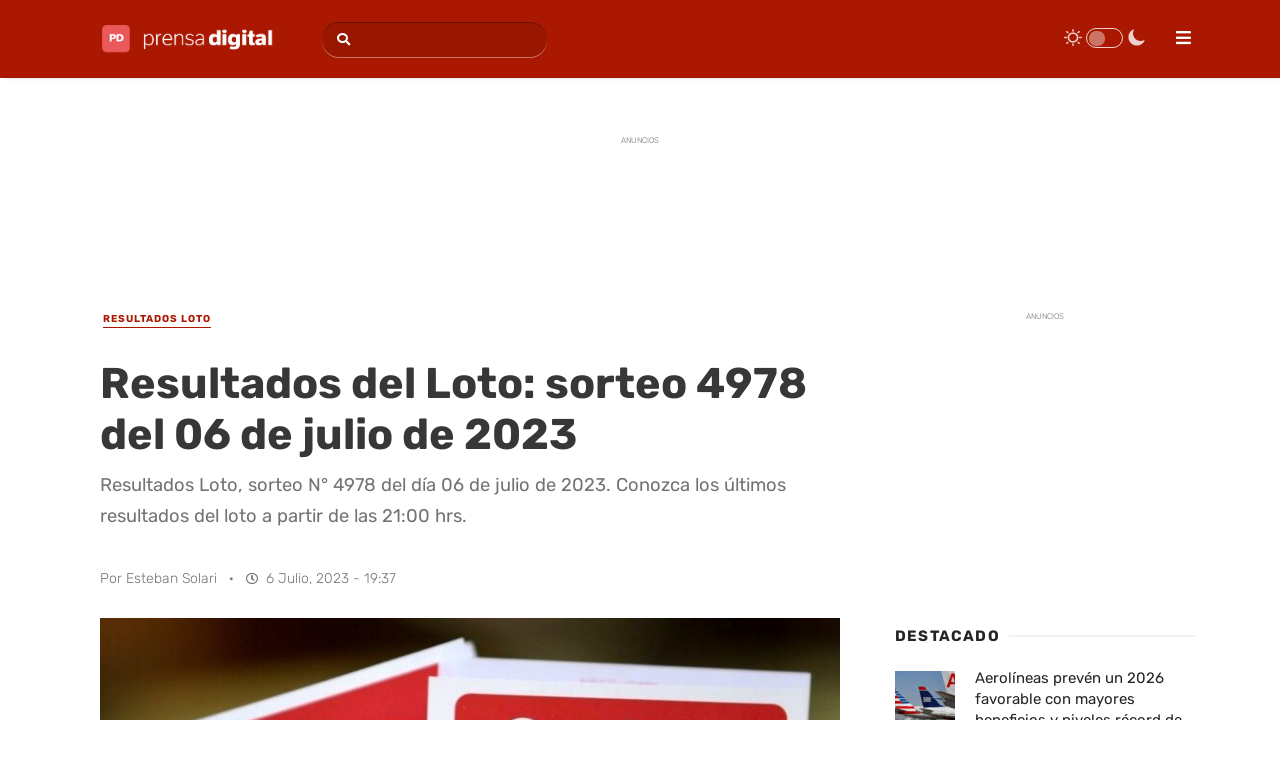

--- FILE ---
content_type: text/html; charset=UTF-8
request_url: https://www.prensadigital.cl/resultados-del-loto-sorteo-4978-del-06-de-julio-de-2023.html
body_size: 22143
content:
<!DOCTYPE html><html class="no-js" lang="es-CL" prefix="og: http://ogp.me/ns# fb: http://ogp.me/ns/fb#"><head><meta charset="UTF-8"><meta name="viewport" content="width=device-width, initial-scale=1"><link rel="profile" href="https://gmpg.org/xfn/11"/><link rel="apple-touch-icon-precomposed" href="https://www.prensadigital.cl/apple-touch-icon.png" sizes="180x180"/><link href="https://www.prensadigital.cl/favicon.ico" rel="shortcut icon"/><link href="https://www.prensadigital.cl/favicon-16x16.png" rel="icon" sizes="16x16" type="image/png"/><link href="https://www.prensadigital.cl/favicon-32x32.png" rel="icon" sizes="32x32" type="image/png"/><meta name='robots' content='index, follow, max-image-preview:large, max-snippet:-1, max-video-preview:-1' /><link rel="preload" href="/wp-content/plugins/wp-night-mode/public/js/wp-night-mode-public.js" as="script" /><link rel="preload" href="/wp-content/plugins/wp-shortcode/js/jquery.tipsy.js" as="script" /><link rel="preload" href="/wp-content/plugins/wp-shortcode/js/wp-shortcode.js" as="script" /><link rel="preload" href="/wp-content/cache/jch-optimize/assets/js/9b3107dce331adf11dc8320d34ad13493b126855ccac9d2bb13a79e5b6f2ab9f.js" as="script" /><link rel="preload" href="/wp-content/cache/jch-optimize/assets/js/9b3107dce331adf11dc8320d34ad1349cc9a771aa61293ea84cd12f06b11482c.js" as="script" /><link rel="preload" href="/wp-content/uploads/2024/06/prensa-digital-n-b.png" as="image" /><link rel="preload" href="/wp-content/uploads/2024/06/prensa-digital-n-w.png" as="image" /><link rel="preload" href="/wp-content/uploads/fonts/rubik-normal-latin.woff2" as="font" type="font/woff2" crossorigin /><link rel="preload" href="https://www.prensadigital.cl/wp-content/cache/jch-optimize/assets/css/141d99602e339f82ef202d5cc17a3d2ccef47dd750055e0da7565098db90fd30.css" as="style" onload="this.rel='stylesheet'" /><title>Resultados del Loto: sorteo 4978 del 06 de julio de 2023 - Prensa Digital</title><meta name="description" content="Resultados Loto, sorteo N° 4978 del día 06 de julio de 2023. Conozca los últimos resultados del loto a partir de las 21:00 hrs." /><link rel="canonical" href="https://www.prensadigital.cl/resultados-del-loto-sorteo-4978-del-06-de-julio-de-2023.html" /><link rel="alternate" type="application/rss+xml" title="Prensa Digital &raquo; Feed" href="https://www.prensadigital.cl/feed" /><link rel='stylesheet' id='widgetopts-styles-css' href='https://www.prensadigital.cl/wp-content/plugins/widget-options/assets/css/widget-options.css' type='text/css' media='all' /><link rel='stylesheet' id='wp-night-mode-css' href='https://www.prensadigital.cl/wp-content/plugins/wp-night-mode/public/css/wp-night-mode-public.css' type='text/css' media='all' /><link rel="preload" fetchpriority="high" as="image" href="https://www.prensadigital.cl/wp-content/uploads/2023/06/resultados-loto-hoy-768x465.jpg" imagesrcset="https://www.prensadigital.cl/wp-content/uploads/2023/06/resultados-loto-hoy-768x465.jpg 768w, https://www.prensadigital.cl/wp-content/uploads/2023/06/resultados-loto-hoy-300x182.jpg 300w, https://www.prensadigital.cl/wp-content/uploads/2023/06/resultados-loto-hoy.jpg 1200w, https://www.prensadigital.cl/wp-content/uploads/2023/06/resultados-loto-hoy-360x217.jpg 360w, https://www.prensadigital.cl/wp-content/uploads/2023/06/resultados-loto-hoy-480x290.jpg 480w, https://www.prensadigital.cl/wp-content/uploads/2023/06/resultados-loto-hoy-644x389.jpg 644w" imagesizes="(max-width: 768px) 100vw, 768px" /> <script type="application/ld+json" class="saswp-schema-markup-output">[{"@context":"https:\/\/schema.org\/","@type":"BreadcrumbList","@id":"https:\/\/www.prensadigital.cl\/resultados-del-loto-sorteo-4978-del-06-de-julio-de-2023.html#breadcrumb","itemListElement":[{"@type":"ListItem","position":1,"item":{"@id":"https:\/\/www.prensadigital.cl","name":"Prensa Digital"}},{"@type":"ListItem","position":2,"item":{"@id":"https:\/\/www.prensadigital.cl\/resultados-loto","name":"Resultados Loto"}},{"@type":"ListItem","position":3,"item":{"@id":"https:\/\/www.prensadigital.cl\/chile","name":"Chile"}},{"@type":"ListItem","position":4,"item":{"@id":"https:\/\/www.prensadigital.cl\/resultados-del-loto-sorteo-4978-del-06-de-julio-de-2023.html","name":"Resultados del Loto: sorteo 4978 del 06 de julio de 2023"}}]},{"@context":"https:\/\/schema.org\/","@type":"NewsArticle","@id":"https:\/\/www.prensadigital.cl\/resultados-del-loto-sorteo-4978-del-06-de-julio-de-2023.html#newsarticle","url":"https:\/\/www.prensadigital.cl\/resultados-del-loto-sorteo-4978-del-06-de-julio-de-2023.html","headline":"Resultados del Loto: sorteo 4978 del 06 de julio de 2023","mainEntityOfPage":"https:\/\/www.prensadigital.cl\/resultados-del-loto-sorteo-4978-del-06-de-julio-de-2023.html","datePublished":"2023-07-06T19:37:10-04:00","dateModified":"2023-07-06T21:15:06-04:00","description":"Resultados Loto, sorteo N\u00b0 4978 del d\u00eda 06 de julio de 2023. Conozca los \u00faltimos resultados del loto a partir de las 21:00 hrs.","articleSection":["Resultados Loto","Chile"],"articleBody":"El Loto consiste en acertar 6 n\u00fameros del 1 al 41. Los seis n\u00fameros que escoge el jugador componen la \"cartilla\". Si estos coinciden con los n\u00fameros extra\u00eddos en el sorteo, el jugador se transforma en el ganador de una de las 7 categor\u00edas que el juego ofrece.    Loto ha entregado los premios m\u00e1s grandes entre los distintos juegos de azar de Chile, siendo el pozo r\u00e9cord el de enero de 2019, que alcanz\u00f3 un monto de $12.600 millones de pesos.  Loto: Sorteo 4978 del 06 de julio  A continuaci\u00f3n le presentamos los resultados del Loto sorteo N\u00b0 4978 del d\u00eda 06 de julio de 2023.  Loto    7  9  12  29  40  41   Comod\u00edn    26   Recargado    3  6  21  25  35  36   Revancha    2  3  4  7  10  29   Desquite    8  10  15  18  26  35   Jubilazo    11  12  19  28  33  38     13  18  27  28  31  41     9  16  21  29  37  40     1  4  9  19  37  41     1  15  18  30  34  39     1  12  13  28  39  40     3  6  7  22  29  38   Jubilazo 50 a\u00f1os    4  6  13  14  16  17     1  7  14  28  34  40   Multiplicar    3    Ganadores del Loto: Sorteo 4978 del 06 de julio:     Categor\u00eda Premio Ganadores      Loto 6 aciertos   $0  0   S\u00faper Quina 5 aciertos + comod\u00edn   $8.673.530  1   Quina 5 aciertos   $520.550  5   S\u00faper CuaTerna 4 aciertos + comod\u00edn   $83.960  31   CuaTerna 4 aciertos   $5.250  496   S\u00faper Terna 3 aciertos + comod\u00edn   $3.310  786   Terna 3 aciertos   $1.050  8449   S\u00faper Dupla 2 aciertos + comod\u00edn   $1.000  6211   RECARGADO 6 aciertos   $0  0   REVANCHA    $0  0   DESQUITE    $0  0   Jubilazo $1.000.000   $0  0   Jubilazo $1.000.000   $0  0   Jubilazo $500.000   $0  0   Jubilazo $500.000   Jubilazo  1   Jubilazo $1.000.000   $0  0   Jubilazo $1.000.000   $0  0   Jubilazo $500.000   $0  0   Jubilazo 50 A\u00d1OS $1.000.000   $0  0   Jubilazo 50 A\u00d1OS $1.000.000   $0  0   Jubilazo 50 A\u00d1OS $0   $0  0   *Montos estimados a repartir. Pozo del loto para el pr\u00f3ximo sorteo","keywords":["Loto"," Resultados Loto"," "],"name":"Resultados del Loto: sorteo 4978 del 06 de julio de 2023","thumbnailUrl":"https:\/\/www.prensadigital.cl\/wp-content\/uploads\/2023\/06\/resultados-loto-hoy-150x150.jpg","wordCount":"524","timeRequired":"PT2M19S","author":{"@type":"Person","name":"Esteban Solari","description":"Soy Esteban Solari, periodista con m\u00e1s de tres a\u00f1os de experiencia en diferentes campos, enfocado principalmente al periodismo corporativo y digital.","url":"https:\/\/www.prensadigital.cl\/author\/esteban-solari","sameAs":[]},"editor":{"@type":"Person","name":"Esteban Solari","description":"Soy Esteban Solari, periodista con m\u00e1s de tres a\u00f1os de experiencia en diferentes campos, enfocado principalmente al periodismo corporativo y digital.","url":"https:\/\/www.prensadigital.cl\/author\/esteban-solari","sameAs":[]},"publisher":{"@type":"Organization","name":"Prensa Digital","url":"https:\/\/www.prensadigital.cl","logo":{"@type":"ImageObject","url":"https:\/\/www.prensadigital.cl\/wp-content\/uploads\/2022\/11\/prensa-digital-rs.png","width":600,"height":60}},"image":[{"@type":"ImageObject","@id":"https:\/\/www.prensadigital.cl\/resultados-del-loto-sorteo-4978-del-06-de-julio-de-2023.html#primaryimage","url":"https:\/\/www.prensadigital.cl\/wp-content\/uploads\/2023\/06\/resultados-loto-hoy.jpg","width":"1200","height":"728","caption":"Resultados Loto Hoy"}]}]</script><meta property="og:locale" content="es_ES"/><meta property="og:site_name" content="Prensa Digital"/><meta property="og:title" content="Resultados del Loto: sorteo 4978 del 06 de julio de 2023 - Prensa Digital"/><meta property="og:url" content="https://www.prensadigital.cl/resultados-del-loto-sorteo-4978-del-06-de-julio-de-2023.html"/><meta property="og:type" content="article"/><meta property="og:description" content="Resultados Loto, sorteo N° 4978 del día 06 de julio de 2023. Conozca los últimos resultados del loto a partir de las 21:00 hrs."/><meta property="og:image" content="https://www.prensadigital.cl/wp-content/uploads/2023/06/resultados-loto-hoy.jpg"/><meta property="og:image:url" content="https://www.prensadigital.cl/wp-content/uploads/2023/06/resultados-loto-hoy.jpg"/><meta property="og:image:secure_url" content="https://www.prensadigital.cl/wp-content/uploads/2023/06/resultados-loto-hoy.jpg"/><meta property="og:image:width" content="1200"/><meta property="og:image:height" content="728"/><meta property="article:published_time" content="2023-07-06T19:37:10-04:00"/><meta property="article:modified_time" content="2023-07-06T21:15:06-04:00" /><meta property="og:updated_time" content="2023-07-06T21:15:06-04:00" /><meta property="article:section" content="Resultados Loto"/><meta property="article:section" content="Chile"/><meta property="article:publisher" content="https://www.facebook.com/PrensaDigitalCL"/><meta name="twitter:title" content="Resultados del Loto: sorteo 4978 del 06 de julio de 2023 - Prensa Digital"/><meta name="twitter:url" content="https://www.prensadigital.cl/resultados-del-loto-sorteo-4978-del-06-de-julio-de-2023.html"/><meta name="twitter:description" content="Resultados Loto, sorteo N° 4978 del día 06 de julio de 2023. Conozca los últimos resultados del loto a partir de las 21:00 hrs."/><meta name="twitter:image" content="https://www.prensadigital.cl/wp-content/uploads/2023/06/resultados-loto-hoy.jpg"/><meta name="twitter:card" content="summary_large_image"/><meta name="twitter:site" content="@PrensaDigitalCL"/><meta name="author" content="Esteban Solari"/><meta name="publisher" content="Prensa Digital"/> <script async src="https://pagead2.googlesyndication.com/pagead/js/adsbygoogle.js?client=ca-pub-2139120527125417" crossorigin="anonymous"></script><noscript><style>img.jch-lazyload,iframe.jch-lazyload{display:none}</style> </noscript><style id="jch-optimize-critical-css" data-id="9ed2fff97ad5d6a45f5fcc1928d3d209d3b0e30b00a70437d9f4f46765c12701">:root{--wp-block-synced-color:#7a00df;--wp-block-synced-color--rgb:122,0,223;--wp-bound-block-color:var(--wp-block-synced-color);--wp-editor-canvas-background:#ddd;--wp-admin-theme-color:#007cba;--wp-admin-theme-color--rgb:0,124,186;--wp-admin-theme-color-darker-10:#006ba1;--wp-admin-theme-color-darker-10--rgb:0,107,160.5;--wp-admin-theme-color-darker-20:#005a87;--wp-admin-theme-color-darker-20--rgb:0,90,135;--wp-admin-border-width-focus:2px}@media (min-resolution:192dpi){:root{--wp-admin-border-width-focus:1.5px}}:root .has-very-light-gray-background-color{background-color:#eee}:root .has-very-dark-gray-background-color{background-color:#313131}:root .has-very-light-gray-color{color:#eee}:root .has-very-dark-gray-color{color:#313131}:root .has-vivid-green-cyan-to-vivid-cyan-blue-gradient-background{background:linear-gradient(135deg,#00d084,#0693e3)}:root .has-purple-crush-gradient-background{background:linear-gradient(135deg,#34e2e4,#4721fb 50%,#ab1dfe)}:root .has-hazy-dawn-gradient-background{background:linear-gradient(135deg,#faaca8,#dad0ec)}:root .has-subdued-olive-gradient-background{background:linear-gradient(135deg,#fafae1,#67a671)}:root .has-atomic-cream-gradient-background{background:linear-gradient(135deg,#fdd79a,#004a59)}:root .has-nightshade-gradient-background{background:linear-gradient(135deg,#330968,#31cdcf)}:root .has-midnight-gradient-background{background:linear-gradient(135deg,#020381,#2874fc)}:root{--wp--preset--font-size--normal:16px;--wp--preset--font-size--huge:42px}html:where(.has-border-color){border-style:solid}html:where([style*=border-top-color]){border-top-style:solid}html:where([style*=border-right-color]){border-right-style:solid}html:where([style*=border-bottom-color]){border-bottom-style:solid}html:where([style*=border-left-color]){border-left-style:solid}html:where([style*=border-width]){border-style:solid}html:where([style*=border-top-width]){border-top-style:solid}html:where([style*=border-right-width]){border-right-style:solid}html:where([style*=border-bottom-width]){border-bottom-style:solid}html:where([style*=border-left-width]){border-left-style:solid}html:where(img[class*=wp-image-]){height:auto;max-width:100%}:where(figure){margin:0 0 1em}html:where(.is-position-sticky){--wp-admin--admin-bar--position-offset:var(--wp-admin--admin-bar--height,0px)}@media screen and (max-width:600px){html:where(.is-position-sticky){--wp-admin--admin-bar--position-offset:0px}}:root{--wp--preset--aspect-ratio--square:1;--wp--preset--aspect-ratio--4-3:4/3;--wp--preset--aspect-ratio--3-4:3/4;--wp--preset--aspect-ratio--3-2:3/2;--wp--preset--aspect-ratio--2-3:2/3;--wp--preset--aspect-ratio--16-9:16/9;--wp--preset--aspect-ratio--9-16:9/16;--wp--preset--color--black:#000;--wp--preset--color--cyan-bluish-gray:#abb8c3;--wp--preset--color--white:#fff;--wp--preset--color--pale-pink:#f78da7;--wp--preset--color--vivid-red:#cf2e2e;--wp--preset--color--luminous-vivid-orange:#ff6900;--wp--preset--color--luminous-vivid-amber:#fcb900;--wp--preset--color--light-green-cyan:#7bdcb5;--wp--preset--color--vivid-green-cyan:#00d084;--wp--preset--color--pale-cyan-blue:#8ed1fc;--wp--preset--color--vivid-cyan-blue:#0693e3;--wp--preset--color--vivid-purple:#9b51e0;--wp--preset--gradient--vivid-cyan-blue-to-vivid-purple:linear-gradient(135deg,rgb(6,147,227) 0%,rgb(155,81,224) 100%);--wp--preset--gradient--light-green-cyan-to-vivid-green-cyan:linear-gradient(135deg,rgb(122,220,180) 0%,rgb(0,208,130) 100%);--wp--preset--gradient--luminous-vivid-amber-to-luminous-vivid-orange:linear-gradient(135deg,rgb(252,185,0) 0%,rgb(255,105,0) 100%);--wp--preset--gradient--luminous-vivid-orange-to-vivid-red:linear-gradient(135deg,rgb(255,105,0) 0%,rgb(207,46,46) 100%);--wp--preset--gradient--very-light-gray-to-cyan-bluish-gray:linear-gradient(135deg,rgb(238,238,238) 0%,rgb(169,184,195) 100%);--wp--preset--gradient--cool-to-warm-spectrum:linear-gradient(135deg,rgb(74,234,220) 0%,rgb(151,120,209) 20%,rgb(207,42,186) 40%,rgb(238,44,130) 60%,rgb(251,105,98) 80%,rgb(254,248,76) 100%);--wp--preset--gradient--blush-light-purple:linear-gradient(135deg,rgb(255,206,236) 0%,rgb(152,150,240) 100%);--wp--preset--gradient--blush-bordeaux:linear-gradient(135deg,rgb(254,205,165) 0%,rgb(254,45,45) 50%,rgb(107,0,62) 100%);--wp--preset--gradient--luminous-dusk:linear-gradient(135deg,rgb(255,203,112) 0%,rgb(199,81,192) 50%,rgb(65,88,208) 100%);--wp--preset--gradient--pale-ocean:linear-gradient(135deg,rgb(255,245,203) 0%,rgb(182,227,212) 50%,rgb(51,167,181) 100%);--wp--preset--gradient--electric-grass:linear-gradient(135deg,rgb(202,248,128) 0%,rgb(113,206,126) 100%);--wp--preset--gradient--midnight:linear-gradient(135deg,rgb(2,3,129) 0%,rgb(40,116,252) 100%);--wp--preset--font-size--small:13px;--wp--preset--font-size--medium:20px;--wp--preset--font-size--large:36px;--wp--preset--font-size--x-large:42px;--wp--preset--spacing--20:0.44rem;--wp--preset--spacing--30:0.67rem;--wp--preset--spacing--40:1rem;--wp--preset--spacing--50:1.5rem;--wp--preset--spacing--60:2.25rem;--wp--preset--spacing--70:3.38rem;--wp--preset--spacing--80:5.06rem;--wp--preset--shadow--natural:6px 6px 9px rgba(0,0,0,0.2);--wp--preset--shadow--deep:12px 12px 50px rgba(0,0,0,0.4);--wp--preset--shadow--sharp:6px 6px 0px rgba(0,0,0,0.2);--wp--preset--shadow--outlined:6px 6px 0px -3px rgb(255,255,255),6px 6px rgb(0,0,0);--wp--preset--shadow--crisp:6px 6px 0px rgb(0,0,0)}:where(.is-layout-flex){gap:0.5em}:where(.is-layout-grid){gap:0.5em}.is-layout-flex{flex-wrap:wrap;align-items:center}:where(.wp-block-columns.is-layout-flex){gap:2em}:where(.wp-block-columns.is-layout-grid){gap:2em}:where(.wp-block-post-template.is-layout-flex){gap:1.25em}:where(.wp-block-post-template.is-layout-grid){gap:1.25em}.has-midnight-gradient-background{background:var(--wp--preset--gradient--midnight) !important}@media all{p:has(+.ppress-paywall-message-wrap){margin-bottom:0}}@media all{.message_box{margin:15px 0;padding:1em 1em}pre{overflow:auto;padding:15px;margin:15px 0;position:relative;background:#777;font-family:monospace;color:#FFF;box-sizing:border-box}.warning{border:1px solid #FFDBDB;background:#FDE2E2;color:#AC888A}.toggle{display:block;position:relative;margin:0 0 20px 0}.toggle .wps_togglet,.toggle .toggleta{display:block;position:relative;min-height:36px;padding:0 12px;background:#EEE;border:1px solid #DDD;cursor:pointer;margin:0}.toggle .wps_togglet span,.toggle .toggleta span{display:block;min-height:36px;line-height:36px;color:#888;text-shadow:1px 1px 1px #FFF;padding-left:20px;background:url("https://www.prensadigital.cl/wp-content/plugins/wp-shortcode/images/toggle-down.png") no-repeat left}.toggle .toggleta span{background:url("https://www.prensadigital.cl/wp-content/plugins/wp-shortcode/images/toggle-up.png") no-repeat left}.toggle .togglec{display:block;position:relative;padding:15px;background:#FFF;border:1px solid #DDD;border-top:none}}@media all{html,body,div,span,applet,object,iframe,h1,h2,h3,h4,h5,h6,p,blockquote,pre,a,abbr,acronym,address,big,cite,code,del,dfn,em,img,ins,kbd,q,s,samp,small,strike,strong,sub,sup,tt,var,b,u,i,center,dl,dt,dd,ol,ul,li,fieldset,form,label,legend,table,caption,tbody,tfoot,thead,tr,th,td,article,aside,canvas,details,embed,figure,figcaption,footer,header,hgroup,menu,nav,output,ruby,section,summary,time,mark,audio,video{margin:0;padding:0;border:0;font-size:100%;font:inherit;vertical-align:baseline}html{-webkit-font-smoothing:antialiased;-webkit-text-size-adjust:100%}article,aside,details,figcaption,figure,footer,header,hgroup,menu,nav,section{display:block}ol,ul{list-style:none}blockquote,q{quotes:none}table{border-collapse:collapse;border-spacing:0}button,input,select,textarea{margin:0}:focus{outline:0}img,video,object{max-width:100%;height:auto!important}iframe{max-width:100%}blockquote{font-weight:normal;font-size:16px;padding:15px 15px 10px 80px;position:relative;margin:25px 0;background:#ececec}blockquote:after{font-family:FontAwesome;position:absolute;content:"\f10d";font-size:28px;width:60px;top:50%;margin-top:-12px;left:20px;line-height:24px}strong,b{font-weight:bold}em,i,cite{font-style:italic}small{font-size:100%}figure{margin:10px 0}code,pre{font-weight:normal;font-style:normal}pre{margin:5px 0 20px 0;line-height:1.3em;padding:8px 10px;overflow:auto}code{padding:0 8px;line-height:1.5}mark{padding:1px 6px;margin:0 2px;color:black;background:#FFF7A8}address{margin:10px 0;font-style:italic}dl{}dt{float:left;clear:left;width:100px;text-align:right;font-weight:bold}dd{margin:0 0 0 110px;padding:0 0 0.5em 0;overflow:hidden}body{font:14px/24px 'Open Sans',sans-serif;color:#555}::-moz-selection{background:#222;color:white;text-shadow:none}::selection{background:#222;color:white;text-shadow:none}#page,.container{position:relative;margin-right:auto;margin-left:auto}h1,h2,h3,h4,h5,h6{font-weight:bold;margin-bottom:12px;color:#444}h1{font-size:28px;line-height:1.4}h2{line-height:1.4}h3{font-size:22px;line-height:1.4}h4{font-size:20px;line-height:1.4}h5{font-size:18px;line-height:1.4}h6{font-size:16px;line-height:1.4}p{margin-bottom:20px}a{text-decoration:none;color:#b02712;transition:all 0.25s linear}a:hover{color:#aa1801}a:link,a:visited,a:active{text-decoration:none}input:focus::-webkit-input-placeholder,textarea:focus::-webkit-input-placeholder{color:transparent}input:focus:-moz-placeholder,textarea:focus:-moz-placeholder{color:transparent}input:focus::-moz-placeholder,textarea:focus::-moz-placeholder{color:transparent}input:focus:-ms-input-placeholder,textarea:focus:-ms-input-placeholder{color:transparent}.main-container{width:100%;margin:0 auto;clear:both;display:block}#page,.container{max-width:1080px;min-width:240px}#page{padding-top:30px;min-height:100px;float:none;clear:both}#page.single{padding-top:25px}header{float:left;width:100%;position:relative}#site-header{position:relative;float:left;width:100%;z-index:99}#header{width:100%;float:left;margin:0;padding:0;background:#aa1801;box-shadow:6px 1px 3px rgba(16,24,40,0.1) !important;-webkit-box-shadow:6px 1px 3px rgba(16,24,40,0.1) !important;-moz-box-shadow:6px 1px 3px rgba(16,24,40,0.1) !important;border-bottom:1px solid rgba(16,24,40,0.1);min-height:4.8rem}#logo a,#logo img{float:left}.logo-wrap{float:left;margin-top:10px !important;margin-bottom:18px;margin-right:30px}.image-logo{float:left;margin-top:3px}header .widget_search{float:left;clear:none;width:auto;margin:14px 0 13px}#primary-navigation{float:right}#primary-navigation a{font-weight:600;font-size:15px;color:#fff}#primary-navigation li:hover>a,#primary-navigation li.current-menu-item>a{background:rgba(0,0,0,0.2)}#primary-navigation .sub-menu li:hover>a,#primary-navigation .sub-menu li.current-menu-item>a{background:#fff}#primary-navigation .sub-menu a{font-size:13px;color:#a1a1a1;background:none;border:none}#primary-navigation .sub-menu li:hover>a{background:none !important;color:#aa1801}.navigation ul li a{padding:23px 20px 22px;border-left:1px solid rgba(0,0,0,0.2);padding-left:19px}.navigation ul li:last-child a{border-right:1px solid rgba(0,0,0,0.2)}.navigation .menu-item-has-children>a{padding-right:30px}#header #searchform{min-width:225px;background-color:rgba(0,0,0,0.1);border-radius:20px;border:none;box-shadow:0 1px 0 rgba(255,255,255,0.4),inset 0 1px 0 rgba(0,0,0,0.3)}.menu-item-has-children>a:after{content:"\f0d7";font-family:FontAwesome;position:absolute;right:21px;top:50%;margin-top:-11px}.navigation .menu-item-has-children>a{padding-right:35px}#primary-navigation .navigation{float:left}.navigation ul{margin:0 auto}.navigation ul li{float:left;line-height:25px;position:relative}.navigation ul li a,.navigation ul li a:link,.navigation ul li a:visited{display:inline-block}.navigation ul li li{background:#fff;border-bottom:0}.navigation ul ul{position:absolute;padding:20px 0 20px 0;z-index:400;font-size:12px;color:#798189;background:#fff;border:1px solid #e1e1e1;display:none}.navigation ul ul li{padding:0;color:#000}.navigation ul ul a,.navigation ul ul a:link,.navigation ul ul a:visited{padding:3px 20px 3px 20px;position:relative;width:125px}.navigation ul ul li:first-child a{}.navigation ul ul li:last-child a{border-bottom:none}.navigation .toggle-caret{display:none}.clearfix:before,.clearfix:after{content:" ";display:table}.clearfix:after{clear:both}.clearfix{*zoom:1}.article{width:67.62%;float:right;margin-bottom:0;padding:0;max-width:566px}.single .article{width:68.43%;max-width:740px;float:left}#content_box{float:left;width:100%}.post{float:left;width:100%;word-wrap:break-word}.single_post,.single_page{margin:0 0 20px 0;float:left;width:100%}.single_post .post-info span,.single_post .post-info a{font-weight:300}.single_page{padding-top:0}.post-single-content{clear:both}.wp-post-image{float:left}.featured-thumbnail{float:left;max-width:100%;position:relative}.featured-thumbnail img{float:left;width:100%;margin-bottom:0}.title{clear:both}.single-title{float:left;width:100%;font-size:35px;line-height:1.3;margin-bottom:10px}.post-info{display:block;color:#a1a1a1;margin-top:15px;font-weight:bold;overflow:hidden}.single .post-info{overflow:visible}.post-info a{color:#aa1801}.post-info span.divider1{color:#fff;margin-left:3px}.related-posts .post-info{clear:none;float:none}article header{float:none;width:auto;overflow:hidden;clear:none;margin-top:5px}.single article header{margin-bottom:30px}.latestPost{float:left;margin-bottom:30px;position:relative;padding-right:60px;padding-left:60px}.latestPost .title{display:block;line-height:1.25;font-size:20px}.latestPost .title a{font-weight:700;color:#252525}.latestPost .title a:hover{color:#aa1801}.post-info>span:last-child span.divider1{display:none}.single_post header{width:100%;margin-bottom:8px}.toggle-menu ul ul{display:none}.toggle-menu .toggle-menu-item-parent{position:relative}.toggle-menu .toggle-caret{position:absolute;top:0;right:0;text-align:center;cursor:pointer;line-height:inherit}.toggle-menu .toggle-caret .fa{width:20px;text-align:center;font-size:inherit;color:inherit;line-height:20px;transition:all 0.25s ease}.toggle-menu .active>.toggle-caret .fa:before{content:"\f068"}.toggle-menu .toggle-caret:hover .fa{}.textwidget{line-height:23px}input,textarea,select{padding:8px 12px;font-size:14px;color:#666;border:1px solid #D8D8D8;font-family:inherit}textarea{overflow:auto;resize:vertical}select{padding:6px 10px;border-color:#D8D8D8;width:100%}input:focus,textarea:focus{}table{width:100%;text-align:left;margin-bottom:25px;border:1px solid #ececec}thead{background:#F7F8F9;font-size:14px;color:#585F65}table th,table td{padding:7px 15px;text-align:left}thead th{padding:14px}tbody th{font-weight:normal;border-bottom:1px solid #ECECEC}#searchform{float:left;clear:both;width:100%;position:relative;border:1px solid rgba(0,0,0,0.15);box-sizing:border-box}#searchform fieldset{float:left;width:100%}.sbutton,#searchsubmit{width:35px;height:35px;cursor:pointer;transition:all 0.25s linear;background:transparent;z-index:10;position:absolute;border:0;left:0}#searchform .fa-search{font-size:13px;top:10px;color:#a1a1a1;position:absolute;left:10px}#site-header #searchform .fa-search{color:#fff;left:14px;top:11px}#s{width:90%;float:right;text-indent:0px;color:#fff;border:none;box-sizing:border-box;height:35px;border-radius:20px;background:none}::-webkit-input-placeholder{color:#a1a1a1}:-moz-placeholder{color:#a1a1a1}::-moz-placeholder{color:#a1a1a1}:-ms-input-placeholder{color:#a1a1a1}:input-placeholder{color:#a1a1a1}#site-header #s::-webkit-input-placeholder,#site-footer #s::-webkit-input-placeholder{color:transparent}#site-header #s:-moz-placeholder,#site-footer #s:-moz-placeholder{color:transparent}#site-header #s::-moz-placeholder,#site-footer #s::-moz-placeholder{color:transparent}#site-header #s:-ms-input-placeholder,#site-footer #s:-ms-input-placeholder{color:transparent}input::-webkit-input-speech-button{margin-right:14px;margin-left:4px;cursor:pointer}.breadcrumb,.breadcrumb>div,.breadcrumb .fa-caret-right,.breadcrumb .root a{float:none}.breadcrumb{clear:both;padding:0;overflow:hidden;padding-bottom:4px;margin-bottom:20px}.breadcrumb>div{padding:0 10px;overflow:hidden;float:left;display:inline-block;font-size:13px;color:#a1a1a1;font-weight:700}.breadcrumb>div:first-child{padding-left:0}.breadcrumb>div a{color:#252525;text-transform:uppercase;transition:all 0.25s ease}.breadcrumb>div a:hover{color:#aa1801}.breadcrumb .fa-caret-right{padding:0}.sidebar.c-4-12,.sidebar.sidebar-right{width:28.66%;max-width:300px;float:right}#sidebar .wp-post-image,#site-footer .wp-post-image,.post-img img{margin-bottom:10px;margin-top:3px;margin-right:20px;margin-left:0;border-radius:inherit;float:left}#sidebar .widget-slider .wp-post-image,#site-footer .widget-slider .wp-post-image,.advanced-recent-posts li.vertical-small img,.popular-posts li.vertical-small img,.category-posts li.vertical-small img,.related-posts-widget li.vertical-small img,.author-posts-widget li.vertical-small img,.widget .wpt_thumb_large img,.widget .wp_review_tab_thumb_large img{border-radius:0!important}.widget{float:left;width:100%;clear:both;margin-bottom:35px}.widget li{list-style-type:square;margin-bottom:3px;margin-left:20px}.widget li a{color:#252525}.widget li a:hover{color:#aa1801}#site-footer .widget li{line-height:21px}#site-footer .widget li a{color:#252525;font-weight:600;font-size:13px}#site-footer #s{color:inherit}.advanced-recent-posts li,.popular-posts li,.category-posts li,.related-posts-widget li,.author-posts-widget li{padding:10px 0px;margin:0;overflow:hidden;list-style:none!important;color:#aaa;border-bottom:none;transition:all 0.25s linear}.advanced-recent-posts li .post-info i,.popular-posts li .post-info i,.category-posts li .post-info i,.related-posts-widget li .post-info i,.author-posts-widget li .post-info i{margin-right:5px}.advanced-recent-posts li .post-title a,.popular-posts li .post-title a,.category-posts li .post-title a,.related-posts-widget li .post-title a,.author-posts-widget li .post-title a{line-height:1.6;display:block}.advanced-recent-posts li .post-excerpt,.popular-posts li .post-excerpt,.category-posts li .post-excerpt,.related-posts-widget li .post-excerpt,.author-posts-widget li .post-excerpt{margin-top:8px}.advanced-recent-posts li:first-child,.popular-posts li:first-child,.category-posts li:first-child,.related-posts-widget li:first-child,.author-posts-widget li:first-child{padding-top:0px;margin-top:-4px}.advanced-recent-posts li:last-child,.popular-posts li:last-child,.category-posts li:last-child,.related-posts-widget li:last-child,.author-posts-widget li:last-child{border-bottom:none}.advanced-recent-posts p,.popular-posts p,.category-posts p,.related-posts-widget p,.author-posts-widget p{margin:0;font-size:13px}#site-footer .widget li:first-child{border-top:none;padding-top:0}#site-footer .widget{margin-bottom:45px}#site-footer{position:relative;width:100%;clear:both;background:#eaeaea;margin-top:10px;padding-top:50px;border-top:1px solid rgba(0,0,0,0.1);overflow:hidden}.footer-logo{float:left;max-width:170px;width:14.53%;min-height:30px;margin-bottom:30px}#site-footer .footer-logo #logo,#site-footer .footer-logo #logo a{color:inherit}.footer-widgets{float:right;width:82.906%;max-width:970px}.f-widget{float:left;position:relative}.widgets-num-4 .f-widget{width:22.68%;margin-right:3.09%;max-width:220px}.widgets-num-3 .f-widget:last-child,.widgets-num-4 .f-widget:last-child,.widgets-num-5 .f-widget:last-child{margin-right:0}.copyrights{width:100%;float:left;clear:both;padding-top:22px;padding-bottom:23px;border-top:1px solid rgba(0,0,0,0.1);color:inherit;font-size:inherit;font-weight:normal}.copyrights a{font-weight:600}.copyrights a:hover{color:#aa1801}#copyright-note{width:100%;clear:both}.to-top{float:right;position:relative}.related-posts{background-color:#FFF;margin-bottom:20px;clear:both;float:left;width:100%;border-bottom:1px solid #DFDFDF}.related-posts .latestPost{width:22.194%;margin-right:3.74%;margin-bottom:15px;overflow:hidden}.related-posts .latestPost .featured-thumbnail img{border-radius:0}.related-posts .latestPost:last-child{margin-right:0}.related-posts .title{font-size:14px!important;margin-bottom:10px;line-height:1.4}.related-posts article header{float:left;margin-top:20px;margin-bottom:0;width:100%}.related-posts article header .post-info{font-size:13px;margin-top:9px}.related-posts .latestPost .title a{font-size:14px!important}.clear{clear:both}.last{margin-right:0}#commentsAdd,#content_box{width:100%;float:left;clear:both;margin-bottom:20px}#content_box{margin-bottom:0}input#author,input#email,input#url,#comment,.contact-form input,.contact-form textarea{transition:all 0.25s ease-in-out}.contact-form input{float:none}#commentform textarea,.contact-form textarea{width:100%;border:1px solid rgba(0,0,0,.2);background:#fff;padding:2%;line-height:25px;font-family:inherit;box-sizing:border-box;float:right;height:210px;overflow:hidden;border-radius:4px}.contact-form textarea{max-width:100%;margin-bottom:15px}.contact-form{position:relative}.widget.widget_search{overflow:visible}pre{overflow:auto;padding:25px 15px 15px;margin:15px 0;position:relative;background:#ececec;font-family:monospace;box-sizing:border-box;color:inherit}pre:before{content:"\f121";color:#EC8226;position:absolute;font-size:18px;right:14px;top:6px;font-family:fontawesome}.ads-superior-2{padding-bottom:50px;text-align:center;min-height:90px}.ads-lateral-1{}#site-footer{background-color:#777 !important;border-top:inherit}#site-footer .widget li{list-style-type:circle !important;color:#ccc !important;font-size:13px !important}.copyrights{font-size:14px !important;background:#5B5B5B;color:#AEAEAE;border-top:inherit !important;margin-top:20px}.copyrights a{color:#AEAEAE !important}#site-footer .footer-widgets,footer .widget li a{color:#CCC !important;font-weight:normal !important}.ocl{display:none !important}}body{background-color:#fff;background-image:url(https://www.prensadigital.cl/wp-content/themes/mts_interactive/images/nobg.png)}#header,#primary-navigation .navigation.mobile-menu-wrapper{background-color:#aa1801;background-image:url(https://www.prensadigital.cl/wp-content/themes/mts_interactive/images/nobg.png)}#site-footer{background-color:#ededed;background-image:url(https://www.prensadigital.cl/wp-content/themes/mts_interactive/images/nobg.png)}.header-social a:hover,.breadcrumb>div a:hover,.breadcrumb>div a:hover i,.post-info a,.latestPost .title a:hover,#primary-navigation .sub-menu li:hover>a,ul.ajax-search-results li a:hover,.sidebar .ajax-search-meta a,.breadcrumb>div i,.single .tags a,.postauthor h5 a:hover,.comment-meta a,.trending-stories .latestPost .title:hover,.postauthor h5,.copyrights a,.single_post a,.textwidget a,.pnavigation2 a,.copyrights a:hover,.widget li a:hover,.widget li:hover>.toggle-caret,#site-footer .widget li:hover>.toggle-caret,#site-footer .widget li a:hover,.related-posts a:hover,.title a:hover,.post-info a:hover,.comm,#tabber .inside li a:hover,.readMore a:hover,.fn a,a,a:hover,.total-comments,.owl-prev,.owl-next,.latestPost-categories ul li a:hover,.latestPost-categories ul li a:hover .name,.footer-widgets .widget h3,.reply a:hover,.reply:hover i,#primary-navigation .sub-menu a:hover,#primary-navigation .sub-menu li.current-menu-item a,.widget.widget_nav_menu li:hover>a{color:#da1e01}.pace .pace-progress,#mobile-menu-wrapper ul li a:hover,.widget h3:before,.featured-category-title:before,.widget .wpt_widget_content .tab_title.selected a,#move-to-top,#load-posts a,.featured-videos h4:after,.related-posts h4:after,.postauthor h4:after,#comments h4:after,#commentsAdd h4:after,input[type='submit'],.contact-form input[type='submit'],#commentform input#submit:hover,.contact-form input[type='submit']:hover,.pagination ul,.latestPost-review-wrapper,#commentform input#submit,.contactform #submit,#move-to-top:hover,.navigation ul .current-menu-item>a,.pagination a,#tabber ul.tabs li a.selected,.tagcloud a:hover,.latestPost .review-type-circle.review-total-only,.latestPost .review-type-circle.wp-review-show-total,.single .pagination>.current,.bypostauthor .comment-author .fn:after,.pagination .nav-links,.single .pagination,.widget .wp_review_tab_widget_content .tab_title.selected a,.widget .widget-slider .slide-caption,.widget .owl-prev:hover,.widget .owl-next:hover,.widget .wpt_widget_content #tags-tab-content ul li a:hover,.featured-videos h4:after,.related-posts h4:after,.postauthor h4:after,#comments .total-comments:after,#commentsAdd h4:after,.woocommerce a.button,.woocommerce-page a.button,.woocommerce button.button,.woocommerce-page button.button,.woocommerce input.button,.woocommerce-page input.button,.woocommerce #respond input#submit,.woocommerce-page #respond input#submit,.woocommerce #content input.button,.woocommerce-page #content input.button,.woocommerce #respond input#submit.alt,.woocommerce a.button.alt,.woocommerce button.button.alt,.woocommerce input.button.alt,.woocommerce #respond input#submit.alt:hover,.woocommerce a.button.alt:hover,.woocommerce button.button.alt:hover,.woocommerce input.button.alt:hover,.woocommerce #respond input#submit.alt.disabled,.woocommerce #respond input#submit.alt:disabled,.woocommerce #respond input#submit.alt:disabled[disabled],.woocommerce a.button.alt.disabled,.woocommerce a.button.alt:disabled,.woocommerce a.button.alt:disabled[disabled],.woocommerce button.button.alt.disabled,.woocommerce button.button.alt:disabled,.woocommerce button.button.alt:disabled[disabled],.woocommerce input.button.alt.disabled,.woocommerce input.button.alt:disabled,.woocommerce input.button.alt:disabled[disabled],.woocommerce nav.woocommerce-pagination ul li,.woocommerce-page nav.woocommerce-pagination ul li,.woocommerce #content nav.woocommerce-pagination ul li,.woocommerce-page #content nav.woocommerce-pagination ul li,.woocommerce .widget_product_search input[type='submit']{background-color:#da1e01;color:#fff}body{color:#262626 !important;font-size:1.15em !important}.anc{color:#737373;display:block;font-size:8px;font-weight:300;line-height:20px;margin-bottom:6px;text-align:center}.st-e{color:#737373}.advanced-recent-posts li:first-child{border-bottom:1px solid #E9ECEF}.advanced-recent-posts li{border-bottom:1px solid #E9ECEF}.ads-lateral-1{text-align:center}.loto-rs .toggle .wps_togglet{display:block;position:relative;min-height:25px;padding:10px 11px;background:transparent;border-top:1px solid #DADCE0;cursor:pointer;margin:0;line-height:25px;font-size:16px;border-right:none;border-left:none;border-bottom:none}.loto-rs .wp_shortcodes_toggle:last-child{border-bottom:1px solid #DADCE0}.single .thecontent p a{color:#DC1824}.warning{color:#845C5C;font-size:17px}.post-info{color:#737373 !important}.single .thetime.date.updated{font-weight:300}.loto-rs .toggle .toggleta{border-top:1px solid #DADCE0}.loto-rs .toggle{margin:0}#taboola-mid-article-thumbnails-reco{margin-bottom:30px;margin-top:30px}#taboola-below-article-thumbnails-1{margin-bottom:20px}.related-posts .latestPost{width:32.194%;margin-right:1.68%}.single-post .related-posts{border-bottom:none}#blog{padding:0 !important}.suerte-ser-chileno .toggle{margin:0 0 8px 0}.toggle .togglec{background:transparent;border:none}.suerte-ser-chileno .toggle .wps_togglet,.toggle .toggleta{min-height:36px;padding:3px 30px;line-height:40px;border-radius:3px;font-weight:500}#move-to-top{display:none !important}.pozo-lt{margin-left:3px}.a-pz-lt{float:right}#taboola-below-article-thumbnails{width:auto}.footer-google-news{display:flex;align-items:center;background-color:#f2f2f2;border-radius:5px;margin-bottom:0px;padding-right:10px;box-sizing:border-box}.image-google-news{padding-top:15px;padding-bottom:15px;padding-left:30px;padding-right:30px}.google_news{font-size:16px;color:#6B6B6B !important;text-decoration:none !important;line-height:inherit}#page,.container{max-width:1110px;min-width:240px}#tabla-datos table th,table td{border:inherit}input#author,input#email{max-width:300px;width:49%}#inferior{text-align:center}img{color:transparent}.postauthor h5 a{font-weight:500}.postauthor{border-top:inherit !important;padding-top:5px !important;min-height:190px !important}.single article header{padding-right:15px;padding-left:15px}.breadcrumb{padding-left:15px}#move-to-top{display:none}#noticias-relacionadas .title a{font-size:14px !important;font-weight:normal;line-height:1.4}#noticias-relacionadas .latestPost{padding-right:0 !important;padding-left:0 !important}.advanced-recent-posts{counter-reset:li}.advanced-recent-posts li .post-title{position:relative;display:block}#site-footer #logo img{width:100%;max-width:155px}#site-footer{padding-top:57px}#site-footer .widget{margin-bottom:38px}.advanced-recent-posts li .post-title a{line-height:1.4;font-size:15px}.widget h3{display:-webkit-box;display:-moz-box;display:box;display:-webkit-flex;display:-moz-flex;display:-ms-flexbox;display:flex;-webkit-box-align:center;-moz-box-align:center;box-align:center;-webkit-align-items:center;-moz-align-items:center;-ms-align-items:center;-o-align-items:center;align-items:center;-ms-flex-align:center;-webkit-box-pack:justify;-moz-box-pack:justify;box-pack:justify;-webkit-justify-content:space-between;-moz-justify-content:space-between;-ms-justify-content:space-between;-o-justify-content:space-between;justify-content:space-between}.widget h3::after{content:'';-webkit-box-flex:1;-moz-box-flex:1;box-flex:1;-webkit-flex:1;-moz-flex:1;-ms-flex:1;flex:1;-webkit-box-ordinal-group:2;-moz-box-ordinal-group:2;box-ordinal-group:2;-webkit-order:2;-moz-order:2;order:2;-ms-flex-order:2;margin-left:.6em;border-top:2px solid rgba(0,0,0,.05)}.related-posts h4{display:-webkit-box;display:-moz-box;display:box;display:-webkit-flex;display:-moz-flex;display:-ms-flexbox;display:flex;-webkit-box-align:center;-moz-box-align:center;box-align:center;-webkit-align-items:center;-moz-align-items:center;-ms-align-items:center;-o-align-items:center;align-items:center;-ms-flex-align:center;-webkit-box-pack:justify;-moz-box-pack:justify;box-pack:justify;-webkit-justify-content:space-between;-moz-justify-content:space-between;-ms-justify-content:space-between;-o-justify-content:space-between;justify-content:space-between}.related-posts h4::after{content:'';-webkit-box-flex:1;-moz-box-flex:1;box-flex:1;-webkit-flex:1;-moz-flex:1;-ms-flex:1;flex:1;-webkit-box-ordinal-group:2;-moz-box-ordinal-group:2;box-ordinal-group:2;-webkit-order:2;-moz-order:2;order:2;-ms-flex-order:2;margin-left:.6em;border-top:2px solid rgba(0,0,0,.05);background-color:inherit}.related-posts h4{font-family:'Rubik',Helvetica,Arial,sans-serif;font-weight:700;font-size:15px;color:#252525;text-transform:uppercase;letter-spacing:.08em;margin-bottom:25px}.rel{display:-webkit-box;display:-moz-box;display:box;display:-webkit-flex;display:-moz-flex;display:-ms-flexbox;display:flex;-webkit-box-align:center;-moz-box-align:center;box-align:center;-webkit-align-items:center;-moz-align-items:center;-ms-align-items:center;-o-align-items:center;align-items:center;-ms-flex-align:center;-webkit-box-pack:justify;-moz-box-pack:justify;box-pack:justify;-webkit-justify-content:space-between;-moz-justify-content:space-between;-ms-justify-content:space-between;-o-justify-content:space-between;justify-content:space-between}.rel::after{content:'';-webkit-box-flex:1;-moz-box-flex:1;box-flex:1;-webkit-flex:1;-moz-flex:1;-ms-flex:1;flex:1;-webkit-box-ordinal-group:2;-moz-box-ordinal-group:2;box-ordinal-group:2;-webkit-order:2;-moz-order:2;order:2;-ms-flex-order:2;margin-left:.6em;border-top:2px solid rgba(0,0,0,.05);background-color:inherit}.rel{font-family:'Rubik',Helvetica,Arial,sans-serif;font-weight:700;font-size:15px;color:#252525;text-transform:uppercase;letter-spacing:.08em;margin-bottom:25px}#primary-navigation ul li a{text-transform:inherit !important;margin-left:0px !important}.post-single-content p{margin-bottom:1.6em}.post{background:#fff}.categoria{padding-left:3px !important}.categoria a{font-size:10px;letter-spacing:1px;border-bottom:1px solid currentColor;padding-bottom:2px;color:#aa1801 !important;font-weight:700}#logo img{float:left;max-width:175px}.single .tags{margin-bottom:35px}.tags a{background:transparent;color:#6F6F6F !important;display:inline-block;font-weight:normal;margin-bottom:0px;margin-right:15px;padding:1px;font-size:13px}table th,table td{border:1px solid #ccc;padding:10px 6px;text-align:center;vertical-align:middle;font-size:13px;line-height:17px}.ti{background:#fce2de none repeat scroll 0 0}.thecontent h3{margin-bottom:25px !important;margin-top:50px !important}.thecontent h2{margin-bottom:25px !important;margin-top:50px !important}.logo-wrap{margin-right:45px;margin-left:17px}.cn-im{overflow:hidden;height:440px;max-width:740px}.im-principal{margin-top:25px;box-shadow:0 1px 3px rgba(0,0,0,.04),0 1px 2px rgba(0,0,0,.08);-webkit-box-shadow:0 1px 3px rgba(0,0,0,.04),0 1px 2px rgba(0,0,0,.08);-moz-box-shadow:0 1px 3px rgba(0,0,0,.04),0 1px 2px rgba(0,0,0,.08)}.trending-stories{padding-left:40px;padding-right:40px;width:auto}.f-widget.f-widget-1{width:3% !important}.copyrights{font-size:13px !important;background:#4e4e4e;color:rgba(255,255,255,.8);margin-top:0;padding-top:0}.widgets-num-4 .f-widget{width:100% !important;text-align:right;max-width:inherit}.copyrights a{color:rgba(255,255,255,.8) !important;font-weight:500 !important}#site-footer{background-color:#4e4e4e !important;border-top:inherit;border-bottom:7px solid rgba(255,255,255,.06)}#copyright-note{border-top:1px solid rgba(255,255,255,.06);padding-top:30px;padding-bottom:9px !important}.menu-footer .menu li,.menu li a{font-weight:700;font-size:14px;color:rgba(255,255,255,.8);display:inline-block;margin-left:10px;text-transform:uppercase;letter-spacing:0px}.menu-social li{display:inline}.menu-social li a{font-size:25px !important}.single .post-info{font-size:14px !important}.post-info{font-size:13px !important}.bolitas{font-size:20px;word-spacing:-5px;font-weight:bold;color:#fff;margin-left:0px}.comodin{font-size:20px;word-spacing:-5px;font-weight:bold;color:#BF1722;margin-left:0px}#aciertos .table{border:inherit;margin-bottom:55px}#resultados-kino table th,table td{border:inherit}#resultados-kino table th{font-weight:bold;padding:17px 12px;background:#f7f8f9;text-transform:uppercase;color:#585F65}#aciertos td{background:#fdfdfd;line-height:23px;padding:15px 10px;font-size:17px}.indicador table th,table td{font-size:17px}table{border:inherit}table td{background:#fdfdfd}table td{border:inherit}.tagcloud a{color:#fff !important;padding:0px 10px;margin-right:6px;margin-bottom:6px}#load-posts a{color:#fff !important;padding:6px 15px;background:#fff !important;color:#333 !important;border:1px solid rgba(0,0,0,.2);font-size:14px !important;border-radius:4px;box-shadow:0 1px 1px rgba(0,0,0,.1);-moz-box-shadow:0 1px 1px rgba(0,0,0,.1);-webkit-box-shadow:0 1px 1px rgba(0,0,0,.1)}.post-info{font-weight:normal !important;display:inline-block !important}.post-info span.divider1{margin-left:12px !important;color:#737373}.theauthor span a{color:#737373}.rlj{margin-left:9px;margin-right:8px;font-size:12px}#loto thead th{padding:17px 12px;font-weight:bold;text-transform:uppercase;background:#f7f8f9;color:#585F65;border:inherit;font-size:16px}.widget-slider .slide-caption{top:auto !important;bottom:0px !important}.fn{font-size:16px;text-transform:capitalize;margin-right:9px}#comments .total-comments{font-size:20px !important;text-transform:inherit !important;margin-bottom:30px !important;padding-bottom:10px !important;background:#aa1801;color:#fff !important}#comments .total-comments{margin-bottom:18px !important;padding-bottom:10px !important;background:#AA1801;padding-left:15px !important;color:#fff !important;font-family:'Rubik',Helvetica,Arial,sans-serif !important;font-size:15px !important;text-transform:uppercase !important;font-weight:700;padding-top:12px;padding-left:26px !important}#comments{background-color:#F7F7F7 !important;padding-bottom:15px !important;border-radius:4px;margin-bottom:30px !important}.comment{background:#F7F7F7}.relacionado-top{margin-bottom:20px}#post-1400 .related-posts{display:none}#post-1438 .related-posts{display:none}#post-1436 .related-posts{display:none}#post-1434 .related-posts{display:none}#post-1432 .related-posts{display:none}#post-1428 .related-posts{display:none}#post-1424 .related-posts{display:none}#post-1396 .related-posts{display:none}#post-1394 .related-posts{display:none}#post-1378 .related-posts{display:none}#post-1386 .related-posts{display:none}#post-1390 .related-posts{display:none}#post-1392 .related-posts{display:none}#post-1366 .related-posts{display:none}a#pull::after{content:"\f0c9" !important;font-family:"Font Awesome 5 Free" !important;font-weight:900;top:16px !important}.an-bt{display:none}.post-single-content{padding-left:60px;padding-right:60px}@media all and (max-width:865px){#page.single{padding-top:10px;margin-left:0;margin-right:0;padding-left:0;padding-right:0;max-width:100%}.single .breadcrumb{margin-left:25px;padding-left:0}.single-title{font-size:25px !important;max-width:89%;margin-left:25px;margin-right:25px}.single .post-info{font-size:13px !important;margin-left:20px}.single article header{padding-right:0;padding-left:0}.post-single-content{padding-left:25px !important;padding-right:25px !important}.logo-wrap{display:none !important}.logo-movil{display:block !important;float:left;position:relative;top:15px;left:40px}.single .sidebar.c-4-12{width:89% !important;float:none;margin-left:25px !important;margin-right:25px !important}.single-post .related-posts{border-bottom:none;width:89%;margin-left:25px;margin-right:25px}#taboola-below-article-thumbnails-1{margin-bottom:20px;margin-left:25px;margin-right:25px}#inferior{text-align:center;margin-left:25px;margin-right:25px}.ads-lateral-1{height:auto;display:none}.category .sidebar.c-4-12,.sidebar.sidebar-right{padding-left:25px;padding-right:25px;max-width:89%}}@media all and (max-width:480px){.thecontent h2,.thecontent h3,.thecontent h4{font-size:19px}#taboola-below-article-thumbnails{width:100%;max-width:360px;padding-left:27px}article header{margin-top:0px}#move-to-top{display:none}#logo a,#logo img{margin-left:10px}.single .post-info{font-size:13px !important}.footer-widgets{display:none}.footer-logo{margin-bottom:20px}.footer-logo #logo img{margin-left:0}#aciertos{overflow-x:auto}#aciertos .table{margin-bottom:0px}#page{padding-top:10px;padding-left:25px;padding-right:25px}.logo-wrap{margin-top:18px}}@media all and (min-width:481px) and (max-width:860px){.post-single-content{padding-left:0;padding-right:0}.thecontent h2,.thecontent h3,.thecontent h4{font-size:19px}#page.single{padding-top:25px;padding-left:0;padding-right:0}article header{margin-top:0px}#move-to-top{display:none}#logo a,#logo img{margin-left:10px}.single .post-info{font-size:13px !important}.footer-widgets{display:none}.footer-logo{margin-bottom:20px}.footer-logo #logo img{margin-left:0}#aciertos{overflow-x:auto}#aciertos .table{margin-bottom:0px}#page{padding-top:20px;padding-left:25px;padding-right:25px}header .widget_search{max-width:160px;margin-left:10px}}@media all and (min-width:825px){#page.single{padding-top:53px !important}#page{padding-top:53px !important}#noticias-relacionadas .title a{font-size:16px !important;font-weight:normal;line-height:1.4;font-family:sans-serif;font-weight:bold;color:#4f4f4f;line-height:22px}.relacionado-top{margin-bottom:7px}}@media all and (min-width:521px) and (max-width:925px){.single-post .article{width:100%;max-width:100%}}@media all and (max-width:520px){.bolitas{font-size:18px}.a-pz-lt{float:inherit;display:block}.google_news{font-size:16px;text-decoration:none !important;line-height:22px;text-align:left}.image-google-news{padding-top:25px;padding-bottom:25px;padding-left:30px;padding-right:30px}.single .tags{padding-left:0;padding-right:0}.featured-thumbnail{float:inherit}.related-posts .latestPost{margin-bottom:0px !important}.related-posts .latestPost .title{margin-top:10px;display:inline-block}.latestPost{padding-right:0;padding-left:0}.trending-stories{padding-left:0;padding-right:0}.trending-stories .latestPost .title{padding-top:7px}.single article header{padding-right:0;padding-left:0}header .widget_search{margin-bottom:13px !important}.breadcrumb{padding-left:0}.single article header{margin-bottom:25px}.post-single-content{padding-left:0;padding-right:0}.copyrights{margin-top:0}.footer-logo #logo img{width:90%}.breadcrumb>div:nth-child(5n){display:none}.breadcrumb>div:nth-child(6n){display:none}.single_post .theauthor{display:none}.anuncio-bti{min-height:280px;margin-bottom:10px}.logo-wrap{display:none}.logo-movil{top:15px;float:left;left:18px;width:31px;height:30px;position:relative}.image-logo{float:none}#logo a,#logo img{float:none}header .widget_search{max-width:125px !important;margin-right:30px}#primary-navigation{float:right !important;margin-right:20px}a#pull{margin-bottom:7px !important}a#pull::after{display:inline-block;position:absolute;right:4px !important;top:16px !important}}@media all and (min-width:521px) and (max-width:2860px){.logo-movil{display:none}}@media all and (min-width:521px) and (max-width:878px){.anuncio-bti{display:block}}@media all and (max-width:860px){.st-e{display:none}.ads-superior-2{display:none}.an-bt{display:block;text-align:center;margin:0 0 15px 0;min-height:280px}.ads-superior{display:none}.menu-footer{display:none}.cn-im{height:auto}}@media all{.fa,.fab,.fal,.far,.fas{-moz-osx-font-smoothing:grayscale;-webkit-font-smoothing:antialiased;display:inline-block;font-style:normal;font-variant:normal;text-rendering:auto;line-height:1}:root .fa-flip-horizontal,:root .fa-flip-vertical,:root .fa-rotate-90,:root .fa-rotate-180,:root .fa-rotate-270{-webkit-filter:none;filter:none}.fa-arrow-circle-right:before{content:"\f0a9"}.fa-car:before{content:"\f1b9"}.fa-caret-right:before{content:"\f0da"}.fa-clock:before{content:"\f017"}.fa-facebook-f:before{content:"\f39e"}.fa-search:before{content:"\f002"}.fa-toggle-off:before{content:"\f204"}.fa-toggle-on:before{content:"\f205"}.fa-twitter:before{content:"\f099"}.fab{font-family:Font Awesome\ 5 Brands}.far{font-weight:400}.fa,.far,.fas{font-family:Font Awesome\ 5 Free}.fa,.fas{font-weight:900}}.wpnm-button.style-1,.wpnm-button.style-2,.wpnm-button.style-3,.wpnm-button.style-4,.wpnm-button.style-5{font-size:10px}@media (prefers-color-scheme:dark){.wpnm-button.style-1,.wpnm-button.style-2,.wpnm-button.style-3,.wpnm-button.style-4,.wpnm-button.style-5{font-size:10px}}.menu li,.menu li a{font-family:'Rubik';font-weight:300;font-size:15px;color:#fff}.latestPost .title a,.latestPost-news .title,.latestPost .title{font-family:'Rubik',Helvetica,Arial,sans-serif;font-weight:700;font-size:22px;color:#252525;line-height:1.3}.single-title{font-family:'Rubik';font-weight:700;font-size:43px;color:#373737;line-height:1.2}body{font-family:'Rubik',Helvetica,Arial,sans-serif;font-weight:normal;font-size:16px;color:#4f4f4f;line-height:1.7}.widget h3,.featured-category-title{font-family:'Rubik',Helvetica,Arial,sans-serif;font-weight:700;font-size:15px;color:#252525;text-transform:uppercase;letter-spacing:.08em}#sidebar .widget{font-family:'Rubik',Helvetica,Arial,sans-serif;font-weight:normal;font-size:15px;color:#373737;line-height:1.5}.footer-widgets,footer .widget li a{font-family:'Rubik';font-weight:300;font-size:14px;color:#373737}h1{font-family:'Rubik',Helvetica,Arial,sans-serif;font-weight:700;font-size:43px;color:#252525;line-height:1.2}h2{font-family:'Rubik';font-weight:500;font-size:29px;color:#4f4f4f}h3{font-family:'Rubik';font-weight:500;font-size:29px;color:#4f4f4f}h4{font-family:'Rubik';font-weight:500;font-size:29px;color:#4f4f4f}h5{font-family:'Rubik';font-weight:500;font-size:18px;color:#4f4f4f}h6{font-family:'Rubik';font-weight:500;font-size:16px;color:#4f4f4f}.wpnm-button.style-5 #dayIcon,.wpnm-button.style-5 #nightIcon{fill:rgba(255,255,255,.8)}.wpnm-button.style-5 .wpnm-button-toggle{border:0.125em solid rgba(255,255,255,.8);width:3.2em;height:1.5em}.wpnm-button.style-5 .wpnm-button-toggle::after{background:rgba(255,255,255,.4)}.da-md{float:right;margin-top:20px;margin-left:10px;margin-right:10px}#site-header .container{margin-top:8px}.wpnm-button.style-5{font-size:10px !important}#primary-navigation a{font-size:17px !important}body.wp-night-mode-on * .navigation.mobile-menu-wrapper{background-color:transparent}body.wp-night-mode-on * .wpnm-button.style-5 .wpnm-button-toggle{background:transparent}body.wp-night-mode-on * .sbutton,#searchsubmit{border-radius:20px 0px 0px 20px;margin-left:1px;background:transparent}.sbutton,#searchsubmit{border-radius:20px 0px 0px 20px;margin-left:1px}body.wp-night-mode-on * .wpnm-button.style-5{background:transparent !important}body.wp-night-mode-on * #primary-navigation .navigation.mobile-menu-wrapper{background-color:#1C2A36}body.wp-night-mode-on * .loto-rs .toggle .wps_togglet{border-top:1px solid #9caec0}body.wp-night-mode-on * .loto-rs .wp_shortcodes_toggle:last-child{border-bottom:1px solid #9caec0}body.wp-night-mode-on * .advanced-recent-posts li,.popular-posts li,.category-posts li,.related-posts-widget li,.author-posts-widget li{background:transparent !important}body.wp-night-mode-on * .related-posts h4::after{border-top:2px solid #9caec0}body.wp-night-mode-on * .menu-footer .menu li,.menu li a{background:transparent}body.wp-night-mode-on * .loto-rs .toggle .wps_togglet{background:transparent}body.wp-night-mode-on * .toggle .togglec{background:transparent}@media all{html{overflow-x:hidden;-webkit-text-size-adjust:100%}.main-container{max-width:100%}}@media screen and (max-width:1272px){#page,.container{max-width:96%}.latestPost-categories{float:none;text-align:center;overflow:hidden}.latestPost-categories ul li{padding-left:30px;padding-right:30px}.latestPost .title{font-size:18px!important}.related-posts .latestPost .title{font-size:14px!important}}@media screen and (max-width:1130px){.navigation ul li a{padding:23px 16px;padding-left:15px}.single-title{font-size:30px!important}}@media screen and (max-width:1024px){.latestPost-categories ul li{border:none}.latestPost-categories ul li:first-child{padding-left:30px}.latestPost-categories ul li:last-child{padding-right:30px}.trending-stories .latestPost .title{font-size:16px!important}#site-footer{padding-top:30px}.footer-logo{float:none;width:100%;overflow:hidden;margin-left:auto;margin-right:auto}.footer-widgets{width:100%;margin-top:30px}#primary-navigation a{font-size:14px}#primary-navigation .sub-menu a{font-size:13px!important}.navigation ul li a{padding:23px 12px;padding-left:11px}header .widget_search{max-width:130px}#header #searchform{min-width:145px}header #s{padding-left:25px}.single-title{font-size:28px!important}}@media screen and (max-width:960px){img{max-width:100%;height:auto!important}}@media screen and (max-width:900px){.category .sidebar.c-4-12,.sidebar.sidebar-right{float:none;width:100% !important;padding-left:0;padding-right:0;margin:0 auto}.logo-wrap{min-width:135px;margin-right:10px}.related-posts .latestPost .title{font-size:13px!important}.sidebar.c-4-12,.sidebar.sidebar-right{clear:both;width:100%;max-width:100%}}@media all and (min-width:865px) and (max-width:2860px){.navigation{width:100%}.navigation .menu a,.navigation .menu .fa>a,.navigation .menu .fa>a{color:#fff!important;background:transparent}.navigation .menu{display:block!important;float:none;background:transparent;margin-bottom:45px}.navigation ul ul{visibility:visible!important;opacity:1!important;position:relative;left:0!important;border:0;width:100%}.navigation ul li li{background:transparent;border:0}nav{height:auto}nav li,.navigation ul li li{width:100%!important;float:left;position:relative}.navigation ul li:after{display:none}.navigation ul li:before{display:none}nav li a{border-bottom:1px solid rgba(255,255,255,0.2)!important;width:100%!important;box-sizing:border-box}nav a{text-align:left;width:100%;text-indent:25px}.pagination a{width:auto;text-indent:0px}a#pull{display:block;width:100%;position:relative;color:#fff;padding:23px 20px;text-indent:0px;text-transform:uppercase;box-sizing:border-box}a#pull:after{content:"\f0c9";display:inline-block;position:absolute;right:4px;top:24px;font-family:FontAwesome}.navigation ul .sfHover a,.navigation ul li:hover,.navigation ul .sfHover ul li{background:transparent}.main-container{position:relative;left:0;transition:left 500ms ease}.mobile-menu-active .main-container{left:300px;transition:left 500ms ease}.navigation.mobile-menu-wrapper{display:block;position:fixed;top:0;left:-300px;width:300px;height:100%;background-color:#aa1801;border-right:1px solid rgba(255,255,255,0.2);overflow:auto;transition:left 500ms ease;-webkit-backface-visibility:hidden;box-sizing:border-box}.mobile-menu-active .navigation.mobile-menu-wrapper{left:0;z-index:1111}.navigation ul li{width:100%;display:block}.navigation ul li:hover{background:none}.navigation ul li a,.navigation ul ul a{padding:9px 0;width:100%;border:none}.navigation ul ul{position:static;width:100%;border:none;padding-top:0;padding-bottom:0;background:inherit}.navigation ul ul li{background:none;width:100%}.navigation ul ul a{padding:9px 18px !important}.navigation .toggle-caret{display:block;width:42px;height:43px;line-height:42px;color:#fff;border-left:1px solid rgba(255,255,255,0.2);font-size:15px}.navigation .menu-item-has-children>a:after{content:''}#primary-navigation a{font-size:17px!important;font-weight:400!important}#primary-navigation ul li a{font-size:15px !important;font-weight:400 !important}#primary-navigation .sub-menu a{font-size:14px!important}.mobile-menu-active #primary-navigation .sub-menu a:hover{background:transparent;color:#FFF!important}#mobile-menu-overlay{position:fixed;width:100%;height:100%;top:0;left:0;z-index:999;cursor:pointer;display:none;backface-visibility:hidden;background:rgba(0,0,0,.5)}}@media screen and (max-width:865px){.logo-wrap{margin-right:20px}#page,.container{max-width:96%}#site-footer .container{padding:0 2%}.navigation{width:100%}.navigation .menu a,.navigation .menu .fa>a,.navigation .menu .fa>a{color:#fff!important;background:transparent}.navigation .menu{display:block!important;float:none;background:transparent;margin-bottom:45px}.navigation ul ul{visibility:visible!important;opacity:1!important;position:relative;left:0!important;border:0;width:100%}.navigation ul li li{background:transparent;border:0}nav{height:auto}nav li,.navigation ul li li{width:100%!important;float:left;position:relative}.navigation ul li:after{display:none}.navigation ul li:before{display:none}nav li a{border-bottom:1px solid rgba(255,255,255,0.2)!important;width:100%!important;box-sizing:border-box}nav a{text-align:left;width:100%;text-indent:25px}.pagination a{width:auto;text-indent:0px}a#pull{display:block;width:100%;position:relative;color:#fff;padding:23px 20px;text-indent:0px;text-transform:uppercase;box-sizing:border-box}a#pull:after{content:"\f0c9";display:inline-block;position:absolute;right:4px;top:24px;font-family:FontAwesome}.navigation ul .sfHover a,.navigation ul li:hover,.navigation ul .sfHover ul li{background:transparent}.main-container{position:relative;left:0;transition:left 500ms ease}.mobile-menu-active .main-container{left:300px;transition:left 500ms ease}.navigation.mobile-menu-wrapper{display:block;position:fixed;top:0;left:-300px;width:300px;height:100%;background-color:#aa1801;border-right:1px solid rgba(255,255,255,0.2);overflow:auto;transition:left 500ms ease;-webkit-backface-visibility:hidden;box-sizing:border-box}.mobile-menu-active .navigation.mobile-menu-wrapper{left:0;z-index:1111}.navigation ul li{width:100%;display:block}.navigation ul li:hover{background:none}.navigation ul li a,.navigation ul ul a{padding:9px 0;width:100%;border:none}.navigation ul ul{position:static;width:100%;border:none;padding-top:0;padding-bottom:0;background:inherit}.navigation ul ul li{background:none;width:100%}.navigation ul ul a{padding:9px 18px !important}.navigation .toggle-caret{display:block;width:42px;height:43px;line-height:42px;color:#fff;border-left:1px solid rgba(255,255,255,0.2);font-size:15px}.navigation .menu-item-has-children>a:after{content:''}.widgets-num-5 .f-widget,.widgets-num-4 .f-widget,.widgets-num-3 .f-widget{width:31%;max-width:100%;margin-right:3%}.widgets-num-5 .f-widget:nth-child(3n),.widgets-num-4 .f-widget:nth-child(3n),.widgets-num-3 .f-widget:nth-child(3n){margin-right:0%}#primary-navigation a{font-size:15px;font-weight:400!important}#primary-navigation .sub-menu a{font-size:14px!important}.mobile-menu-active #primary-navigation .sub-menu a:hover{background:transparent;color:#FFF!important}.single-title{font-size:25px!important}.logo-wrap{min-width:160px}#mobile-menu-overlay{position:fixed;width:100%;height:100%;top:0;left:0;z-index:999;cursor:pointer;display:none;backface-visibility:hidden;background:rgba(0,0,0,.5)}}@media screen and (max-width:800px){.single .article{width:100%;float:none;overflow:hidden;margin-left:auto;margin-right:auto}.single .sidebar.c-4-12{width:100%;float:none;margin-left:auto;margin-right:auto}}@media screen and (max-width:720px){#content_box{padding-right:0px;padding-left:0px!important}.article{width:100%;margin-left:auto;margin-right:auto;float:none}.sidebar.sidebar-right{width:48%!important;float:right}.f-widget,.widgets-num-4 .f-widget{width:48.5%}.f-widget,.widgets-num-4 .f-widget:nth-child(3){margin-right:3%}.f-widget-2,.widgets-num-4 .f-widget-2,.widgets-num-4 .f-widget.last{margin-right:0}#comments{margin-right:0}.latestPost-news{width:88%;float:none;margin-left:auto;margin-right:auto}}@media screen and (max-width:640px){.header-social{float:none;text-align:center}.breadcrumb .root{}.latestPost-categories ul li{padding-left:20px;padding-right:20px}.latestPost-categories ul li:first-child{padding-left:20px}.latestPost-categories ul li:last-child{padding-right:20px}.widgets-num-5 .f-widget,.widgets-num-4 .f-widget,.widgets-num-3 .f-widget{width:48%;margin-right:4%}.widgets-num-5 .f-widget:nth-child(3n),.widgets-num-4 .f-widget:nth-child(3n),.widgets-num-3 .f-widget:nth-child(3n){margin-right:4%}.widgets-num-5 .f-widget:nth-child(even),.widgets-num-4 .f-widget:nth-child(even),.widgets-num-3 .f-widget:nth-child(even){margin-right:0}.latestPost-news{width:100%}}@media screen and (max-width:550px){.sbutton{float:right}.f-widget,.widgets-num-4 .f-widget{width:100%;margin-right:0}.copyrights{text-align:center}.to-top{float:none}.related-posts .latestPost{width:45%;margin-right:10%;margin-bottom:30px}.related-posts .latestPost:nth-child(even){margin-right:0}.related-posts .featured-thumbnail{float:none}.related-posts .latestPost .title{font-size:14px!important}}@media screen and (max-width:480px){nav{border-bottom:0}.navigation{margin-top:0;margin-bottom:0}.copyrights{text-align:center}.sidebar.sidebar-left,.sidebar.sidebar-right{width:100%!important;margin-right:auto;float:none;margin-left:auto;max-width:100%}.trending-stories .latestPost .title{max-height:40px;overflow:hidden;font-size:15px!important;margin-bottom:0}.widgets-num-5 .f-widget,.widgets-num-4 .f-widget,.widgets-num-3 .f-widget{width:100%;margin-right:0}.logo-wrap{width:100%;float:none;text-align:center;margin-bottom:0}header .widget_search{margin-bottom:25px;max-width:170px;float:right}#primary-navigation{float:left}a#pull{margin-bottom:7px}}@media screen and (max-width:400px){article header{overflow:hidden}}.jch-lazyloaded{opacity:1;transition:opacity 300ms}@keyframes scale{0%{transform:scale(1);opacity:1}45%{transform:scale(0.1);opacity:0.7}80%{transform:scale(1);opacity:1}}@-webkit-keyframes a{0%{-webkit-transform:rotate(0deg);transform:rotate(0deg)}to{-webkit-transform:rotate(1turn);transform:rotate(1turn)}}@keyframes a{0%{-webkit-transform:rotate(0deg);transform:rotate(0deg)}to{-webkit-transform:rotate(1turn);transform:rotate(1turn)}}</style> <script>function onUserInteract(callback){window.addEventListener('load',function(){if(window.pageYOffset!==0){callback();}});const events=['keydown','keyup','keypress','input','auxclick','click','dblclick','mousedown','mouseup','mouseover','mousemove','mouseout','mouseenter','mouseleave','mousewheel','wheel','contextmenu','pointerover','pointerout','pointerenter','pointerleave','pointerdown','pointerup','pointermove','pointercancel','gotpointercapture','lostpointercapture','pointerrawupdate','touchstart','touchmove','touchend','touchcancel'];document.addEventListener('DOMContentLoaded',function(){events.forEach(function(e){window.addEventListener(e,function(){callback();},{once:true,passive:true});});});}</script> <script>let jch_css_loaded=false;onUserInteract(function(){const css_urls=["https:\/\/www.prensadigital.cl\/wp-content\/cache\/jch-optimize\/assets\/css\/141d99602e339f82ef202d5cc17a3d2c893d27f18f0cce009f9fa47df4d87563.css"];if(!jch_css_loaded){css_urls.forEach(function(url,index){let l=document.createElement('link');l.rel='stylesheet';l.href=url;let h=document.getElementsByTagName('head')[0];h.append(l);});jch_css_loaded=true;}});</script><noscript><link rel="stylesheet" href="https://www.prensadigital.cl/wp-content/cache/jch-optimize/assets/css/141d99602e339f82ef202d5cc17a3d2c893d27f18f0cce009f9fa47df4d87563.css" /></noscript> <script>let jch_js_loaded=false;const jchOptimizeDynamicScriptLoader={queue:[],loadJs:function(js_obj){let scriptNode=document.createElement('script');if('noModule'in HTMLScriptElement.prototype&&js_obj.nomodule){this.next();return;}
if(!'noModule'in HTMLScriptElement.prototype&&js_obj.module){this.next();return;}
if(js_obj.module){scriptNode.type='module';scriptNode.onload=function(){jchOptimizeDynamicScriptLoader.next();}}
if(js_obj.nomodule){scriptNode.setAttribute('nomodule','');}
if(js_obj.url){scriptNode.src=js_obj.url;}
if(js_obj.content)
{scriptNode.text=js_obj.content;}
document.head.appendChild(scriptNode);},add:function(data){this.queue=data;this.next();},next:function(){if(this.queue.length>=1){this.loadJs(this.queue.shift());}else{return false;}}};onUserInteract(function(){let js_urls=[{"url":"https:\/\/www.prensadigital.cl\/wp-content\/cache\/jch-optimize\/assets\/js\/ca084669ca07ff0421594ab77e7650b6958b23b3e2387f6c68cd34c266a97d0c.js","module":false,"nomodule":false},{"url":"https:\/\/www.prensadigital.cl\/wp-content\/cache\/jch-optimize\/assets\/js\/ca084669ca07ff0421594ab77e7650b6297204a761e430039a6917486ce0e5f5.js","module":false,"nomodule":false}]
if(!jch_js_loaded){jchOptimizeDynamicScriptLoader.add(js_urls);jch_js_loaded=true;}});</script> <script>onUserInteract(function(){const containers=document.getElementsByClassName('jch-reduced-dom-container');Array.from(containers).forEach(function(container){let template=container.firstChild;let clone=template.content.firstElementChild.cloneNode(true);container.parentNode.replaceChild(clone,container);})});</script> </head><body id="blog" class="wp-singular post-template-default single single-post postid-77429 single-format-standard wp-theme-mts_interactive main"><div class="main-container"> <header id="site-header" role="banner"><div id="header"><div class="container clearfix"><div class="logo-wrap"><div id="logo" class="image-logo" itemprop="headline"> <a href="https://www.prensadigital.cl"><img src="https://www.prensadigital.cl/wp-content/uploads/2024/06/prensa-digital-n-b.png" alt="Prensa Digital" width="226" height="46"></a> </div></div><div id="search-6" class="widget widget_search"><form method="get" id="searchform" class="search-form" action="https://www.prensadigital.cl" _lpchecked="1"><fieldset> <input title="buscador" type="text" name="s" id="s" value="" placeholder=" " /> <button title="buscar" id="buscar-img" class="sbutton" type="submit" value=""> <i class="fa fa-search"></i> </button> </fieldset> </form> </div><div id="primary-navigation" role="navigation"> <a href="#" aria-label="menu" id="pull" class="toggle-mobile-menu"></a> <nav class="navigation clearfix mobile-menu-wrapper"><ul id="menu-menu-superior" class="menu clearfix"><li id="menu-item-70935" class="menu-item menu-item-type-custom menu-item-object-custom menu-item-70935"><a itemprop="url" href="/"> Inicio</a></li> <li id="menu-item-19" class="menu-item menu-item-type-taxonomy menu-item-object-category menu-item-has-children menu-item-19"><a itemprop="url" href="https://www.prensadigital.cl/economia"> Economía</a> <ul class="sub-menu"> <li id="menu-item-70988" class="menu-item menu-item-type-taxonomy menu-item-object-category menu-item-70988"><a itemprop="url" href="https://www.prensadigital.cl/economia/empresas"> Empresas</a></li> <li id="menu-item-71042" class="menu-item menu-item-type-taxonomy menu-item-object-category menu-item-71042"><a itemprop="url" href="https://www.prensadigital.cl/economia/laboral"> Laboral</a></li> <li id="menu-item-70945" class="menu-item menu-item-type-taxonomy menu-item-object-category menu-item-70945"><a itemprop="url" href="https://www.prensadigital.cl/economia/comercio-exterior"> Comercio exterior</a></li> <li id="menu-item-71160" class="menu-item menu-item-type-taxonomy menu-item-object-category menu-item-71160"><a itemprop="url" href="https://www.prensadigital.cl/economia/startups"> Startups</a></li> </ul> </li> <li id="menu-item-1259" class="menu-item menu-item-type-taxonomy menu-item-object-category current-post-ancestor current-menu-parent current-post-parent menu-item-1259"><a itemprop="url" href="https://www.prensadigital.cl/chile"> Nacional</a></li> <li id="menu-item-70930" class="menu-item menu-item-type-taxonomy menu-item-object-category menu-item-has-children menu-item-70930"><a itemprop="url" href="https://www.prensadigital.cl/mercados"> Mercados</a> <ul class="sub-menu"> <li id="menu-item-70934" class="menu-item menu-item-type-taxonomy menu-item-object-category menu-item-70934"><a itemprop="url" href="https://www.prensadigital.cl/mercados/bancos"> Bancos</a></li> <li id="menu-item-70932" class="menu-item menu-item-type-taxonomy menu-item-object-category menu-item-70932"><a itemprop="url" href="https://www.prensadigital.cl/mercados/seguros"> Seguros</a></li> <li id="menu-item-70933" class="menu-item menu-item-type-taxonomy menu-item-object-category menu-item-70933"><a itemprop="url" href="https://www.prensadigital.cl/mercados/pensiones"> Pensiones</a></li> <li id="menu-item-70931" class="menu-item menu-item-type-taxonomy menu-item-object-category menu-item-70931"><a itemprop="url" href="https://www.prensadigital.cl/mercados/divisas"> Divisas</a></li> </ul> </li> <li id="menu-item-17" class="menu-item menu-item-type-taxonomy menu-item-object-category menu-item-17"><a itemprop="url" href="https://www.prensadigital.cl/mundo"> Mundo</a></li> </ul> </nav> </div><div class="da-md"><div class="wpnm-button style-5"><div class="wpnm-button-sun"> <svg xmlns="http://www.w3.org/2000/svg" xmlns:xlink="http://www.w3.org/1999/xlink" version="1.1" id="dayIcon" x="0px" y="0px" viewBox="0 0 35 35" style="enable-background:new 0 0 35 35;" xml:space="preserve"> <g id="Sun"> <g> <path style="fill-rule:evenodd;clip-rule:evenodd;" d="M6,17.5C6,16.672,5.328,16,4.5,16h-3C0.672,16,0,16.672,0,17.5    S0.672,19,1.5,19h3C5.328,19,6,18.328,6,17.5z M7.5,26c-0.414,0-0.789,0.168-1.061,0.439l-2,2C4.168,28.711,4,29.086,4,29.5    C4,30.328,4.671,31,5.5,31c0.414,0,0.789-0.168,1.06-0.44l2-2C8.832,28.289,9,27.914,9,27.5C9,26.672,8.329,26,7.5,26z M17.5,6    C18.329,6,19,5.328,19,4.5v-3C19,0.672,18.329,0,17.5,0S16,0.672,16,1.5v3C16,5.328,16.671,6,17.5,6z M27.5,9    c0.414,0,0.789-0.168,1.06-0.439l2-2C30.832,6.289,31,5.914,31,5.5C31,4.672,30.329,4,29.5,4c-0.414,0-0.789,0.168-1.061,0.44    l-2,2C26.168,6.711,26,7.086,26,7.5C26,8.328,26.671,9,27.5,9z M6.439,8.561C6.711,8.832,7.086,9,7.5,9C8.328,9,9,8.328,9,7.5    c0-0.414-0.168-0.789-0.439-1.061l-2-2C6.289,4.168,5.914,4,5.5,4C4.672,4,4,4.672,4,5.5c0,0.414,0.168,0.789,0.439,1.06    L6.439,8.561z M33.5,16h-3c-0.828,0-1.5,0.672-1.5,1.5s0.672,1.5,1.5,1.5h3c0.828,0,1.5-0.672,1.5-1.5S34.328,16,33.5,16z     M28.561,26.439C28.289,26.168,27.914,26,27.5,26c-0.828,0-1.5,0.672-1.5,1.5c0,0.414,0.168,0.789,0.439,1.06l2,2    C28.711,30.832,29.086,31,29.5,31c0.828,0,1.5-0.672,1.5-1.5c0-0.414-0.168-0.789-0.439-1.061L28.561,26.439z M17.5,29    c-0.829,0-1.5,0.672-1.5,1.5v3c0,0.828,0.671,1.5,1.5,1.5s1.5-0.672,1.5-1.5v-3C19,29.672,18.329,29,17.5,29z M17.5,7    C11.71,7,7,11.71,7,17.5S11.71,28,17.5,28S28,23.29,28,17.5S23.29,7,17.5,7z M17.5,25c-4.136,0-7.5-3.364-7.5-7.5    c0-4.136,3.364-7.5,7.5-7.5c4.136,0,7.5,3.364,7.5,7.5C25,21.636,21.636,25,17.5,25z"></path> </g> </g> </svg> </div><div class="wpnm-button-toggle"></div><div class="wpnm-button-moon"> <svg xmlns="http://www.w3.org/2000/svg" xmlns:xlink="http://www.w3.org/1999/xlink" version="1.1" id="nightIcon" x="0px" y="0px" viewBox="0 0 100 100" enable-background="new 0 0 100 100" xml:space="preserve"> <path d="M96.76,66.458c-0.853-0.852-2.15-1.064-3.23-0.534c-6.063,2.991-12.858,4.571-19.655,4.571  C62.022,70.495,50.88,65.88,42.5,57.5C29.043,44.043,25.658,23.536,34.076,6.47c0.532-1.08,0.318-2.379-0.534-3.23  c-0.851-0.852-2.15-1.064-3.23-0.534c-4.918,2.427-9.375,5.619-13.246,9.491c-9.447,9.447-14.65,22.008-14.65,35.369  c0,13.36,5.203,25.921,14.65,35.368s22.008,14.65,35.368,14.65c13.361,0,25.921-5.203,35.369-14.65  c3.872-3.871,7.064-8.328,9.491-13.246C97.826,68.608,97.611,67.309,96.76,66.458z"></path> </svg> </div> </div></div><div class="logo-movil"><a href="/"><img class="jch-lazyload" src="[data-uri]" data-src="https://www.prensadigital.cl/wp-content/uploads/2024/07/prensa-digital-icono-mv.webp" alt="Prensa Digital" width="31" height="30"><noscript><img src="https://www.prensadigital.cl/wp-content/uploads/2024/07/prensa-digital-icono-mv.webp" alt="Prensa Digital" width="31" height="30"></noscript></a></div></div></div></header><div id="page" class="single"><div class="ads-superior-2"> <span class="anc">ANUNCIOS</span> <div class="bloques"> <ins class="adsbygoogle" style="display:inline-block;width:728px;height:90px" data-ad-client="ca-pub-2139120527125417" data-ad-slot="9811740670"></ins> <script>(adsbygoogle=window.adsbygoogle||[]).push({});</script> </div> </div><article class="article"><div id="content_box" ><div id="post-77429" class="g post post-77429 type-post status-publish format-standard has-post-thumbnail category-resultados-loto category-chile tag-loto tag-resultados-loto has_thumb"><div class="breadcrumb"><div class="root ocl"><a href="https://www.prensadigital.cl">Inicio</a></div><div class="categoria"><a href="https://www.prensadigital.cl/resultados-loto"><span>Resultados Loto</span></a></div><div class='ocl'><span>Resultados del Loto: sorteo 4978 del 06 de julio de 2023</span></div></div><div class="single_post"> <header><h1 class="title single-title entry-title">Resultados del Loto: sorteo 4978 del 06 de julio de 2023</h1><p class="st-e">Resultados Loto, sorteo N° 4978 del día 06 de julio de 2023. Conozca los últimos resultados del loto a partir de las 21:00 hrs.</p><div class="post-info"> <span class="theauthor">Por <span><a href="https://www.prensadigital.cl/author/esteban-solari" title="Entradas de Esteban Solari" rel="author">Esteban Solari</a><span class="divider1">·</span></span></span> <time datetime="2023-07-06T19:37:10-04:00" class="thetime date updated"><i class="far fa-clock rlj"></i>6 Julio, 2023 - 19:37</time> </div><div class="cn-im"> <img width="768" height="465" src="https://www.prensadigital.cl/wp-content/uploads/2023/06/resultados-loto-hoy-768x465.jpg" class="im-principal wp-post-image" alt="Resultados Loto Hoy" decoding="async" fetchpriority="high" srcset="https://www.prensadigital.cl/wp-content/uploads/2023/06/resultados-loto-hoy-768x465.jpg 768w, https://www.prensadigital.cl/wp-content/uploads/2023/06/resultados-loto-hoy-300x182.jpg 300w, https://www.prensadigital.cl/wp-content/uploads/2023/06/resultados-loto-hoy.jpg 1200w, https://www.prensadigital.cl/wp-content/uploads/2023/06/resultados-loto-hoy-360x217.jpg 360w, https://www.prensadigital.cl/wp-content/uploads/2023/06/resultados-loto-hoy-480x290.jpg 480w, https://www.prensadigital.cl/wp-content/uploads/2023/06/resultados-loto-hoy-644x389.jpg 644w" sizes="(max-width: 768px) 100vw, 768px" /> </div></header><div class="anuncio-bti"><div class="bloques an-bt"> <span class="anc">ANUNCIOS</span> <ins class="adsbygoogle" style="display:inline-block;width:300px;height:250px" data-ad-client="ca-pub-2139120527125417" data-ad-slot="3879659666"></ins> <script>(adsbygoogle=window.adsbygoogle||[]).push({});</script> </div> </div><div class="post-single-content box mark-links entry-content"><div class="thecontent"><div id="loto"><p>El <a title="Resultados Loto" href="https://www.prensadigital.cl/resultados-loto">Loto</a> consiste en acertar 6 números del 1 al 41. Los seis números que escoge el jugador componen la "cartilla". Si estos coinciden con los números extraídos en el sorteo, el jugador se transforma en el ganador de una de las 7 categorías que el juego ofrece.</p><p>Loto ha entregado los premios más grandes entre los distintos juegos de azar de Chile, siendo el pozo récord el de enero de 2019, que alcanzó un monto de $12.600 millones de pesos.</p><h2>Loto: Sorteo 4978 del 06 de julio</h2><p>A continuación le presentamos los resultados del <b>Loto sorteo N° 4978</b> del día <b>06 de julio de 2023.</b></p><div class="bloques seccion-inicial an-bt"> <span class="anc">ANUNCIOS</span> <ins class="adsbygoogle" style="display:inline-block;width:300px;height:250px" data-ad-client="ca-pub-2139120527125417" data-ad-slot="3879659666"></ins> <script>(adsbygoogle=window.adsbygoogle||[]).push({});</script> </div><h3>Loto</h3><div class="bolitas"> 7 9 12 29 40 41 </div><h3>Comodín</h3><div class="comodin"> 26 </div><h3>Recargado</h3><div class="bolitas"> 3 6 21 25 35 36 </div><h3>Revancha</h3><div class="bolitas"> 2 3 4 7 10 29 </div><h3>Desquite</h3><div class="bolitas"> 8 10 15 18 26 35 </div><h3>Jubilazo</h3><div class="bolitas"> 11 12 19 28 33 38 </div><div class="bolitas"> 13 18 27 28 31 41 </div><div class="bolitas"> 9 16 21 29 37 40 </div><div class="bolitas"> 1 4 9 19 37 41 </div><div class="bolitas"> 1 15 18 30 34 39 </div><div class="bolitas"> 1 12 13 28 39 40 </div><div class="bolitas"> 3 6 7 22 29 38 </div><h3>Jubilazo 50 años</h3><div class="bolitas"> 4 6 13 14 16 17 </div><div class="bolitas"> 1 7 14 28 34 40 </div><h3>Multiplicar</h3><div class="bolitas"> 3 </div><p> Ganadores del Loto: Sorteo 4978 del 06 de julio:</p><div id="aciertos"><table class="table table-prizes mobileTable" > <tbody> <thead> <tr> <th>Categoría</th> <th>Premio</th> <th>Ganadores</th> </tr> </thead> </tbody> <tbody> <tr > <td><div> <span ><b>Loto</b></span> <span >6 aciertos</span> </div></td> <td ><div> <span >$0</span> </div></td> <td><div class="tinl" >0</div></td> </tr> <tr > <td><div> <span ><b>Súper <b>Quina</b></b></span> <span >5 aciertos + comodín</span> </div></td> <td ><div> <span >$8.673.530</span> </div></td> <td><div class="tinl" >1</div></td> </tr> <tr > <td><div> <span ><b>Quina</b></span> <span >5 aciertos</span> </div></td> <td ><div> <span >$520.550</span> </div></td> <td><div class="tinl" >5</div></td> </tr> <tr > <td><div> <span ><b>Súper <b>Cua<b>Terna</b></b></b></span> <span >4 aciertos + comodín</span> </div></td> <td ><div> <span >$83.960</span> </div></td> <td><div class="tinl" >31</div></td> </tr> <tr > <td><div> <span ><b>Cua<b>Terna</b></b></span> <span >4 aciertos</span> </div></td> <td ><div> <span >$5.250</span> </div></td> <td><div class="tinl" >496</div></td> </tr> <tr > <td><div> <span ><b>Súper <b>Terna</b></b></span> <span >3 aciertos + comodín</span> </div></td> <td ><div> <span >$3.310</span> </div></td> <td><div class="tinl" >786</div></td> </tr> <tr > <td><div> <span ><b>Terna</b></span> <span >3 aciertos</span> </div></td> <td ><div> <span >$1.050</span> </div></td> <td><div class="tinl" >8449</div></td> </tr> <tr > <td><div> <span ><b>Súper Dupla</b></span> <span >2 aciertos + comodín</span> </div></td> <td ><div> <span >$1.000</span> </div></td> <td><div class="tinl" >6211</div></td> </tr> <tr > <td><div> <span >RECARGADO</span> <span >6 aciertos</span> </div></td> <td ><div> <span >$0</span> </div></td> <td><div class="tinl" >0</div></td> </tr> <tr > <td><div> <span >REVANCHA</span> <span /> </div> </td> <td ><div> <span >$0</span> </div></td> <td><div class="tinl" >0</div></td> </tr> <tr > <td><div> <span >DESQUITE</span> <span /> </div> </td> <td ><div> <span >$0</span> </div></td> <td><div class="tinl" >0</div></td> </tr> <tr > <td><div> <span ><b>Jubilazo</b></span> <span >$1.000.000</span> </div></td> <td ><div> <span >$0</span> </div></td> <td><div class="tinl" >0</div></td> </tr> <tr > <td><div> <span ><b>Jubilazo</b></span> <span >$1.000.000</span> </div></td> <td ><div> <span >$0</span> </div></td> <td><div class="tinl" >0</div></td> </tr> <tr > <td><div> <span ><b>Jubilazo</b></span> <span >$500.000</span> </div></td> <td ><div> <span >$0</span> </div></td> <td><div class="tinl" >0</div></td> </tr> <tr > <td><div> <span ><b>Jubilazo</b></span> <span >$500.000</span> </div></td> <td ><div> <span ><b>Jubilazo</b></span> </div></td> <td><div class="tinl" >1</div></td> </tr> <tr > <td><div> <span ><b>Jubilazo</b></span> <span >$1.000.000</span> </div></td> <td ><div> <span >$0</span> </div></td> <td><div class="tinl" >0</div></td> </tr> <tr > <td><div> <span ><b>Jubilazo</b></span> <span >$1.000.000</span> </div></td> <td ><div> <span >$0</span> </div></td> <td><div class="tinl" >0</div></td> </tr> <tr > <td><div> <span ><b>Jubilazo</b></span> <span >$500.000</span> </div></td> <td ><div> <span >$0</span> </div></td> <td><div class="tinl" >0</div></td> </tr> <tr > <td><div> <span ><b>Jubilazo</b> 50 AÑOS</span> <span >$1.000.000</span> </div></td> <td ><div> <span >$0</span> </div></td> <td><div class="tinl" >0</div></td> </tr> <tr > <td><div> <span ><b>Jubilazo</b> 50 AÑOS</span> <span >$1.000.000</span> </div></td> <td ><div> <span >$0</span> </div></td> <td><div class="tinl" >0</div></td> </tr> <tr style="display: none;"> <td><div> <span ><b>Jubilazo</b> 50 AÑOS</span> <span >$0</span> </div></td> <td ><div> <span >$0</span> </div></td> <td><div class="tinl" >0</div></td> </tr> </tbody> </table> </div><div class="message_box warning">*Montos estimados a repartir. <a class="a-pz-lt" href="/pozo-del-loto-proximo-sorteo.html">Pozo del loto para el próximo sorteo <i class="fa fa fa-arrow-circle-right pozo-lt"></i></a></div></div></p><div id="taboola-mid-article-thumbnails-reco"></div></div></div></div><div id="inferior" class="widget-area" role="complementary"><div class="widget_text extendedwopts-md-center widget inferior"><div class="textwidget custom-html-widget"><div class="footer-google-news"><img class="image-google-news jch-lazyload" src="[data-uri]" data-src="/wp-content/themes/mts_interactive/images/google-news.png" alt="tags" width="29" height="24" /><noscript><img class="image-google-news" src="/wp-content/themes/mts_interactive/images/google-news.png" alt="tags" width="29" height="24" /></noscript><a class="google_news" href="https://news.google.com/publications/CAAiEHFMz103SHR-nN9-e-uLpdwqFAgKIhBxTM9dN0h0fpzffnvri6Xc?hl=es-419&gl=CL&ceid=CL%3Aes-419" target="_blank" rel="noopener"><span>Convierta a Prensa Digital en su fuente de noticias aquí</span></a></div></div></div></div><div id="taboola-below-article-thumbnails-1"></div><div id="noticias-relacionadas" class="related-posts"><div class="rel">Relacionados</div><div class="clear"><div class="latestPost excerpt "> <a href="https://www.prensadigital.cl/resultados-loto-sorteo-5376-hoy-20-de-enero.html" title="Resultados Loto: sorteo 5376 hoy 20 de enero" id="featured-thumbnail 82333"><div class="featured-thumbnail relacionado-top"><img width="235" height="195" src="[data-uri]" data-src="https://www.prensadigital.cl/wp-content/uploads/2025/06/resultados-loto-235x195.webp" class="attachment-interactive-featured-1 size-interactive-featured-1 wp-post-image jch-lazyload" alt="Resultados Loto Hoy" title="" decoding="async" /><noscript><img width="235" height="195" src="https://www.prensadigital.cl/wp-content/uploads/2025/06/resultados-loto-235x195.webp" class="attachment-interactive-featured-1 size-interactive-featured-1 wp-post-image" alt="Resultados Loto Hoy" title="" decoding="async" /></noscript></div></a> <div><div class="title front-view-title"> <a href="https://www.prensadigital.cl/resultados-loto-sorteo-5376-hoy-20-de-enero.html" title="Resultados Loto: sorteo 5376 hoy 20 de enero"> Resultados Loto: sorteo 5376 hoy </a> </div></div></div><div class="latestPost excerpt "> <a href="https://www.prensadigital.cl/resultados-kino-sorteo-3177-hoy-18-de-enero.html" title="Resultados Kino: sorteo 3177 hoy 18 de enero" id="featured-thumbnail 82327"><div class="featured-thumbnail relacionado-top"><img width="235" height="195" src="[data-uri]" data-src="https://www.prensadigital.cl/wp-content/uploads/2025/06/resultados-kino-235x195.webp" class="attachment-interactive-featured-1 size-interactive-featured-1 wp-post-image jch-lazyload" alt="Resultados Kino Hoy" title="" decoding="async" /><noscript><img width="235" height="195" src="https://www.prensadigital.cl/wp-content/uploads/2025/06/resultados-kino-235x195.webp" class="attachment-interactive-featured-1 size-interactive-featured-1 wp-post-image" alt="Resultados Kino Hoy" title="" decoding="async" /></noscript></div></a> <div><div class="title front-view-title"> <a href="https://www.prensadigital.cl/resultados-kino-sorteo-3177-hoy-18-de-enero.html" title="Resultados Kino: sorteo 3177 hoy 18 de enero"> Resultados Kino: sorteo 3177 hoy </a> </div></div></div><div class="latestPost excerpt last"> <a href="https://www.prensadigital.cl/resultados-loto-sorteo-5375-hoy-18-de-enero.html" title="Resultados Loto: sorteo 5375 hoy 18 de enero" id="featured-thumbnail 82325"><div class="featured-thumbnail relacionado-top"><img width="235" height="195" src="[data-uri]" data-src="https://www.prensadigital.cl/wp-content/uploads/2025/06/resultados-loto-235x195.webp" class="attachment-interactive-featured-1 size-interactive-featured-1 wp-post-image jch-lazyload" alt="Resultados Loto Hoy" title="" decoding="async" loading="lazy" /><noscript><img width="235" height="195" src="https://www.prensadigital.cl/wp-content/uploads/2025/06/resultados-loto-235x195.webp" class="attachment-interactive-featured-1 size-interactive-featured-1 wp-post-image" alt="Resultados Loto Hoy" title="" decoding="async" loading="lazy" /></noscript></div></a> <div><div class="title front-view-title"> <a href="https://www.prensadigital.cl/resultados-loto-sorteo-5375-hoy-18-de-enero.html" title="Resultados Loto: sorteo 5375 hoy 18 de enero"> Resultados Loto: sorteo 5375 hoy </a> </div></div></div></div></div></div></div></article><aside id="sidebar" class="sidebar c-4-12 " role="complementary"><div id="custom_html-67" class="widget_text extendedwopts-md-center widget widget_custom_html"><div class="textwidget custom-html-widget"><div class="bloques"> <span class="anc">ANUNCIOS</span> <ins class="adsbygoogle" style="display:inline-block;width:300px;height:250px" data-ad-client="ca-pub-2139120527125417" data-ad-slot="3879659666"></ins> <script>(adsbygoogle=window.adsbygoogle||[]).push({});</script> </div> </div></div><div id="mts_recent_posts_widget-6" class="widget widget_mts_recent_posts_widget horizontal-small"><div class="rel">Destacado</div><ul class="advanced-recent-posts"> <li class="post-box horizontal-small horizontal-container"><div class="horizontal-container-inner"><div class="post-img"> <a href="https://www.prensadigital.cl/aerolineas-preven-un-2026-favorable-con-mayores-beneficios-y-niveles-record-de-ocupacion.html" title="Aerolíneas prevén un 2026 favorable con mayores beneficios y niveles récord de ocupación"> <img width="60" height="60" src="[data-uri]" data-src="https://www.prensadigital.cl/wp-content/uploads/2026/01/las-aerolineas-proyectan-un-buen-2026-con-record-de-ocupacion-y-aumento-de-beneficios-60x60.jpg" class="attachment-interactive-widgetthumb size-interactive-widgetthumb wp-post-image jch-lazyload" alt="Aerolíneas prevén un 2026 favorable con mayores beneficios y niveles récord de ocupación" title="" decoding="async" loading="lazy" /><noscript><img width="60" height="60" src="https://www.prensadigital.cl/wp-content/uploads/2026/01/las-aerolineas-proyectan-un-buen-2026-con-record-de-ocupacion-y-aumento-de-beneficios-60x60.jpg" class="attachment-interactive-widgetthumb size-interactive-widgetthumb wp-post-image" alt="Aerolíneas prevén un 2026 favorable con mayores beneficios y niveles récord de ocupación" title="" decoding="async" loading="lazy" /></noscript></a> </div><div class="post-data"><div class="post-data-container"><div class="post-title"> <a href="https://www.prensadigital.cl/aerolineas-preven-un-2026-favorable-con-mayores-beneficios-y-niveles-record-de-ocupacion.html" title="Aerolíneas prevén un 2026 favorable con mayores beneficios y niveles récord de ocupación">Aerolíneas prevén un 2026 favorable con mayores beneficios y niveles récord de ocupación</a> </div></div></div></div></li> <li class="post-box horizontal-small horizontal-container"><div class="horizontal-container-inner"><div class="post-img"> <a href="https://www.prensadigital.cl/live-nation-propietaria-de-ticketmaster-asume-el-control-de-la-concesionaria-del-movistar-arena.html" title="Live Nation, propietaria de Ticketmaster, asume el control de la concesionaria del Movistar Arena"> <img width="60" height="60" src="[data-uri]" data-src="https://www.prensadigital.cl/wp-content/uploads/2026/01/live-nation-propietaria-de-ticketmaster-asume-el-control-de-la-concesionaria-del-movistar-arena-60x60.jpg" class="attachment-interactive-widgetthumb size-interactive-widgetthumb wp-post-image jch-lazyload" alt="Live Nation, propietaria de Ticketmaster, asume el control de la concesionaria del Movistar Arena" title="" decoding="async" loading="lazy" /><noscript><img width="60" height="60" src="https://www.prensadigital.cl/wp-content/uploads/2026/01/live-nation-propietaria-de-ticketmaster-asume-el-control-de-la-concesionaria-del-movistar-arena-60x60.jpg" class="attachment-interactive-widgetthumb size-interactive-widgetthumb wp-post-image" alt="Live Nation, propietaria de Ticketmaster, asume el control de la concesionaria del Movistar Arena" title="" decoding="async" loading="lazy" /></noscript></a> </div><div class="post-data"><div class="post-data-container"><div class="post-title"> <a href="https://www.prensadigital.cl/live-nation-propietaria-de-ticketmaster-asume-el-control-de-la-concesionaria-del-movistar-arena.html" title="Live Nation, propietaria de Ticketmaster, asume el control de la concesionaria del Movistar Arena">Live Nation, propietaria de Ticketmaster, asume el control de la concesionaria del Movistar Arena</a> </div></div></div></div></li> <li class="post-box horizontal-small horizontal-container"><div class="horizontal-container-inner"><div class="post-img"> <a href="https://www.prensadigital.cl/bancoestado-lanza-casaverso-plataforma-digital-para-facilitar-el-acceso-a-la-vivienda.html" title="BancoEstado lanza Casaverso, plataforma digital para facilitar el acceso a la vivienda"> <img width="60" height="60" src="[data-uri]" data-src="https://www.prensadigital.cl/wp-content/uploads/2026/01/bancoestado-lanza-casaverso-plataforma-digital-para-facilitar-el-acceso-a-la-vivienda-60x60.jpg" class="attachment-interactive-widgetthumb size-interactive-widgetthumb wp-post-image jch-lazyload" alt="BancoEstado lanza Casaverso, plataforma digital para facilitar el acceso a la vivienda" title="" decoding="async" loading="lazy" /><noscript><img width="60" height="60" src="https://www.prensadigital.cl/wp-content/uploads/2026/01/bancoestado-lanza-casaverso-plataforma-digital-para-facilitar-el-acceso-a-la-vivienda-60x60.jpg" class="attachment-interactive-widgetthumb size-interactive-widgetthumb wp-post-image" alt="BancoEstado lanza Casaverso, plataforma digital para facilitar el acceso a la vivienda" title="" decoding="async" loading="lazy" /></noscript></a> </div><div class="post-data"><div class="post-data-container"><div class="post-title"> <a href="https://www.prensadigital.cl/bancoestado-lanza-casaverso-plataforma-digital-para-facilitar-el-acceso-a-la-vivienda.html" title="BancoEstado lanza Casaverso, plataforma digital para facilitar el acceso a la vivienda">BancoEstado lanza Casaverso, plataforma digital para facilitar el acceso a la vivienda</a> </div></div></div></div></li> <li class="post-box horizontal-small horizontal-container"><div class="horizontal-container-inner"><div class="post-img"> <a href="https://www.prensadigital.cl/copec-y-sky-concretan-alianza-para-integrar-movilidad-vuelos-y-turismo-dentro-del-pais.html" title="Copec y SKY concretan alianza para integrar movilidad, vuelos y turismo dentro del país"> <img width="60" height="60" src="[data-uri]" data-src="https://www.prensadigital.cl/wp-content/uploads/2026/01/copec-y-sky-concretan-alianza-para-integrar-movilidad-vuelos-y-turismo-dentro-del-pais-60x60.jpg" class="attachment-interactive-widgetthumb size-interactive-widgetthumb wp-post-image jch-lazyload" alt="Copec y SKY concretan alianza para integrar movilidad, vuelos y turismo dentro del país" title="" decoding="async" loading="lazy" /><noscript><img width="60" height="60" src="https://www.prensadigital.cl/wp-content/uploads/2026/01/copec-y-sky-concretan-alianza-para-integrar-movilidad-vuelos-y-turismo-dentro-del-pais-60x60.jpg" class="attachment-interactive-widgetthumb size-interactive-widgetthumb wp-post-image" alt="Copec y SKY concretan alianza para integrar movilidad, vuelos y turismo dentro del país" title="" decoding="async" loading="lazy" /></noscript></a> </div><div class="post-data"><div class="post-data-container"><div class="post-title"> <a href="https://www.prensadigital.cl/copec-y-sky-concretan-alianza-para-integrar-movilidad-vuelos-y-turismo-dentro-del-pais.html" title="Copec y SKY concretan alianza para integrar movilidad, vuelos y turismo dentro del país">Copec y SKY concretan alianza para integrar movilidad, vuelos y turismo dentro del país</a> </div></div></div></div></li> <li class="post-box horizontal-small horizontal-container"><div class="horizontal-container-inner"><div class="post-img"> <a href="https://www.prensadigital.cl/bancoestado-cajavecina-y-cuentarut-encabezan-estudio-marcas-ciudadanas-de-cadem.html" title="BancoEstado, CajaVecina y CuentaRUT encabezan Estudio Marcas Ciudadanas de Cadem"> <img width="60" height="60" src="[data-uri]" data-src="https://www.prensadigital.cl/wp-content/uploads/2026/01/bancoestado-cajavecina-y-cuentarut-encabezan-estudio-marcas-ciudadanas-de-cadem-60x60.jpg" class="attachment-interactive-widgetthumb size-interactive-widgetthumb wp-post-image jch-lazyload" alt="BancoEstado, CajaVecina y CuentaRUT encabezan Estudio Marcas Ciudadanas de Cadem" title="" decoding="async" loading="lazy" /><noscript><img width="60" height="60" src="https://www.prensadigital.cl/wp-content/uploads/2026/01/bancoestado-cajavecina-y-cuentarut-encabezan-estudio-marcas-ciudadanas-de-cadem-60x60.jpg" class="attachment-interactive-widgetthumb size-interactive-widgetthumb wp-post-image" alt="BancoEstado, CajaVecina y CuentaRUT encabezan Estudio Marcas Ciudadanas de Cadem" title="" decoding="async" loading="lazy" /></noscript></a> </div><div class="post-data"><div class="post-data-container"><div class="post-title"> <a href="https://www.prensadigital.cl/bancoestado-cajavecina-y-cuentarut-encabezan-estudio-marcas-ciudadanas-de-cadem.html" title="BancoEstado, CajaVecina y CuentaRUT encabezan Estudio Marcas Ciudadanas de Cadem">BancoEstado, CajaVecina y CuentaRUT encabezan Estudio Marcas Ciudadanas de Cadem</a> </div></div></div></div></li> <li class="post-box horizontal-small horizontal-container"><div class="horizontal-container-inner"><div class="post-img"> <a href="https://www.prensadigital.cl/unitedhealth-concreta-venta-de-banmedica-a-grupo-brasileno-por-us1-000-millones.html" title="UnitedHealth concreta venta de Banmédica a grupo brasileño por US$1.000 millones"> <img width="60" height="60" src="[data-uri]" data-src="https://www.prensadigital.cl/wp-content/uploads/2026/01/unitedhealth-concreta-venta-de-banmedica-a-grupo-brasileno-por-us1-000-millones-60x60.jpg" class="attachment-interactive-widgetthumb size-interactive-widgetthumb wp-post-image jch-lazyload" alt="UnitedHealth concreta venta de Banmédica a grupo brasileño por US$1.000 millones" title="" decoding="async" loading="lazy" /><noscript><img width="60" height="60" src="https://www.prensadigital.cl/wp-content/uploads/2026/01/unitedhealth-concreta-venta-de-banmedica-a-grupo-brasileno-por-us1-000-millones-60x60.jpg" class="attachment-interactive-widgetthumb size-interactive-widgetthumb wp-post-image" alt="UnitedHealth concreta venta de Banmédica a grupo brasileño por US$1.000 millones" title="" decoding="async" loading="lazy" /></noscript></a> </div><div class="post-data"><div class="post-data-container"><div class="post-title"> <a href="https://www.prensadigital.cl/unitedhealth-concreta-venta-de-banmedica-a-grupo-brasileno-por-us1-000-millones.html" title="UnitedHealth concreta venta de Banmédica a grupo brasileño por US$1.000 millones">UnitedHealth concreta venta de Banmédica a grupo brasileño por US$1.000 millones</a> </div></div></div></div></li> <li class="post-box horizontal-small horizontal-container"><div class="horizontal-container-inner"><div class="post-img"> <a href="https://www.prensadigital.cl/chile-fortalece-el-comercio-con-brasil-con-certificacion-electronica-de-productos-agricolas-y-forestales.html" title="Chile fortalece el comercio con Brasil con certificación electrónica de productos agrícolas y forestales"> <img width="60" height="60" src="[data-uri]" data-src="https://www.prensadigital.cl/wp-content/uploads/2026/01/chile-fortalece-el-comercio-con-brasil-con-certificacion-electronica-de-productos-agricolas-y-forestales-60x60.jpg" class="attachment-interactive-widgetthumb size-interactive-widgetthumb wp-post-image jch-lazyload" alt="Chile fortalece el comercio con Brasil con certificación electrónica de productos agrícolas y forestales" title="" decoding="async" loading="lazy" /><noscript><img width="60" height="60" src="https://www.prensadigital.cl/wp-content/uploads/2026/01/chile-fortalece-el-comercio-con-brasil-con-certificacion-electronica-de-productos-agricolas-y-forestales-60x60.jpg" class="attachment-interactive-widgetthumb size-interactive-widgetthumb wp-post-image" alt="Chile fortalece el comercio con Brasil con certificación electrónica de productos agrícolas y forestales" title="" decoding="async" loading="lazy" /></noscript></a> </div><div class="post-data"><div class="post-data-container"><div class="post-title"> <a href="https://www.prensadigital.cl/chile-fortalece-el-comercio-con-brasil-con-certificacion-electronica-de-productos-agricolas-y-forestales.html" title="Chile fortalece el comercio con Brasil con certificación electrónica de productos agrícolas y forestales">Chile fortalece el comercio con Brasil con certificación electrónica de productos agrícolas y forestales</a> </div></div></div></div></li> </ul> </div><div class="bloques ads-lateral-1"> <span class="anc">ANUNCIOS</span> <ins class="adsbygoogle" style="display:inline-block;width:300px;height:600px" data-ad-client="ca-pub-2139120527125417" data-ad-slot="5976437441"></ins> <script>(adsbygoogle=window.adsbygoogle||[]).push({});</script> </div> </aside> </div><footer id="site-footer" role="contentinfo"><div class="container"><div class="footer-logo"><div id="logo" class="image-logo" itemprop="headline"> <a href="https://www.prensadigital.cl"><img class="jch-lazyload" src="[data-uri]" data-src="https://www.prensadigital.cl/wp-content/uploads/2019/03/pd-footer.png" alt="Prensa Digital" width="175" height="26"><noscript><img src="https://www.prensadigital.cl/wp-content/uploads/2019/03/pd-footer.png" alt="Prensa Digital" width="175" height="26"></noscript></a> </div></div><div class="footer-widgets first-footer-widgets widgets-num-4" itemscope="itemscope" itemtype="http://www.schema.org/SiteNavigationElement"><div class="f-widget f-widget-1"> </div><div class="f-widget f-widget-2"> </div><div class="f-widget f-widget-3"> </div><div class="f-widget last f-widget-4"><div id="custom_html-23" class="widget_text widget widget_custom_html"><div class="textwidget custom-html-widget"><ul class="menu-social"> <li><a href="https://www.facebook.com/PrensaDigitalCL" rel="nofollow" aria-label="facebook" target="_blank"><i class="fab fa-facebook-f"></i></a></li><li><a href="https://twitter.com/PrensaDigitalCL" rel="nofollow" aria-label="twitter" target="_blank"><i class="fab fa-twitter"></i></a></li></ul></div></div></div></div></div><div class="copyrights"><div class="container"><div class="row" id="copyright-note"> <span><a href=" https://www.prensadigital.cl/" title=" Actualidad de Chile y el Mundo">Prensa Digital</a>. Algunos derechos reservados.</span> <div class="to-top"><div class="menu-footer"><div><div class="menu-menu-footer-1-container"><ul id="menu-menu-footer-1" class="menu"><li id="menu-item-275" class="menu-item menu-item-type-post_type menu-item-object-page menu-item-275"><a rel="nofollow" href="https://www.prensadigital.cl/quienes-somos"> Quiénes Somos</a></li> <li id="menu-item-282" class="menu-item menu-item-type-post_type menu-item-object-page menu-item-282"><a rel="nofollow" href="https://www.prensadigital.cl/policy"> Política de privacidad</a></li> <li id="menu-item-23123" class="menu-item menu-item-type-post_type menu-item-object-page menu-item-23123"><a href="https://www.prensadigital.cl/publicidad"> Publicidad</a></li> <li id="menu-item-276" class="menu-item menu-item-type-post_type menu-item-object-page menu-item-276"><a rel="nofollow" href="https://www.prensadigital.cl/contacto"> Contacto</a></li> </ul></div></div></div></div></div></div></div></footer></div> <script type="speculationrules">
{"prefetch":[{"source":"document","where":{"and":[{"href_matches":"/*"},{"not":{"href_matches":["/wp-*.php","/wp-admin/*","/wp-content/uploads/*","/wp-content/*","/wp-content/plugins/*","/wp-content/themes/mts_interactive/*","/*\\?(.+)"]}},{"not":{"selector_matches":"a[rel~=\"nofollow\"]"}},{"not":{"selector_matches":".no-prefetch, .no-prefetch a"}}]},"eagerness":"conservative"}]}
</script> <script src="https://www.prensadigital.cl/wp-content/cache/jch-optimize/assets/js/9b3107dce331adf11dc8320d34ad13493b126855ccac9d2bb13a79e5b6f2ab9f.js"></script> <script type="text/javascript" src="https://www.prensadigital.cl/wp-content/plugins/wp-night-mode/public/js/wp-night-mode-public.js" id="wp-night-mode-js"></script> <script src="https://www.prensadigital.cl/wp-content/cache/jch-optimize/assets/js/9b3107dce331adf11dc8320d34ad1349cc9a771aa61293ea84cd12f06b11482c.js"></script> <script type="text/javascript" src="https://www.prensadigital.cl/wp-content/plugins/wp-shortcode/js/jquery.tipsy.js" id="tipsy-js"></script> <script type="text/javascript" src="https://www.prensadigital.cl/wp-content/plugins/wp-shortcode/js/wp-shortcode.js" id="mts_wpshortcodes-js"></script> <script src="https://www.prensadigital.cl/wp-content/cache/jch-optimize/assets/js/9b3107dce331adf11dc8320d34ad13490d72461403014c993351384ca4a16701.js" async></script> </body> </html>

--- FILE ---
content_type: text/html; charset=utf-8
request_url: https://www.google.com/recaptcha/api2/aframe
body_size: 271
content:
<!DOCTYPE HTML><html><head><meta http-equiv="content-type" content="text/html; charset=UTF-8"></head><body><script nonce="Nk5UDZhRi4_NqIXdXPZFLA">/** Anti-fraud and anti-abuse applications only. See google.com/recaptcha */ try{var clients={'sodar':'https://pagead2.googlesyndication.com/pagead/sodar?'};window.addEventListener("message",function(a){try{if(a.source===window.parent){var b=JSON.parse(a.data);var c=clients[b['id']];if(c){var d=document.createElement('img');d.src=c+b['params']+'&rc='+(localStorage.getItem("rc::a")?sessionStorage.getItem("rc::b"):"");window.document.body.appendChild(d);sessionStorage.setItem("rc::e",parseInt(sessionStorage.getItem("rc::e")||0)+1);localStorage.setItem("rc::h",'1769021571783');}}}catch(b){}});window.parent.postMessage("_grecaptcha_ready", "*");}catch(b){}</script></body></html>